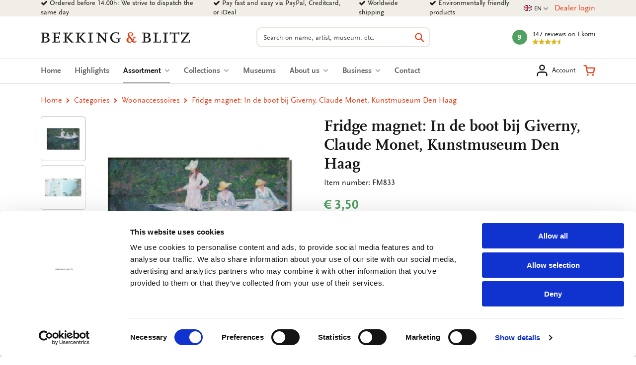

--- FILE ---
content_type: text/html; charset=UTF-8
request_url: https://www.bekkingblitz.com/p/koelkastmagneet-in-de-boot-bij-giverny-claude-monet-kunstmuseum-den-haag-fm833
body_size: 31835
content:
<!DOCTYPE html>
<html class="no-js" lang="en">
<head>
    <meta charset="utf-8">

    <!-- Built by OrangeTalent -->

    <title>Buy Fridge magnet: In de boot bij Giverny, Claude Monet, Kunstmuseum Den Haag | Bekking &amp; Blitz</title>

    <!-- begin Convert Experiences code-->
    <script type="text/javascript" src="//cdn-4.convertexperiments.com/v1/js/10041346-10041390.js?environment=production"></script>
    <!-- end Convert Experiences code -->

    <!-- Google Tag Manager -->
    <script>(function(w,d,s,l,i){w[l]=w[l]||[];w[l].push({'gtm.start':
    new Date().getTime(),event:'gtm.js'});var f=d.getElementsByTagName(s)[0],
    j=d.createElement(s),dl=l!='dataLayer'?'&l='+l:'';j.async=true;j.src=
    'https://www.googletagmanager.com/gtm.js?id='+i+dl;f.parentNode.insertBefore(j,f);
    })(window,document,'script','dataLayer','GTM-K4LSQCG');</script>
    <!-- End Google Tag Manager -->

    
    <meta name="robots" content="index">
    <meta name="author" content="Bekking &amp; Blitz Uitgevers B.V.">
    <meta name="description" content="Looking for Fridge magnet: In de boot bij Giverny, Claude Monet, Kunstmuseum Den Haag? Easy to order from Bekking &amp; Blitz.">
    <meta name="viewport" content="width=device-width, initial-scale=1">
    <link rel="canonical" href="https://www.bekkingblitz.com/p/koelkastmagneet-in-de-boot-bij-giverny-claude-monet-kunstmuseum-den-haag-fm833">
                        <link rel="alternate" href="https://www.bekkingblitz.nl/p/koelkastmagneet-in-de-boot-bij-giverny-claude-monet-kunstmuseum-den-haag-fm833" hreflang="nl">
                    <link rel="alternate" href="https://www.bekkingblitz.com/p/koelkastmagneet-in-de-boot-bij-giverny-claude-monet-kunstmuseum-den-haag-fm833" hreflang="en">
                    <link rel="alternate" href="https://www.bekkingblitz.de/p/koelkastmagneet-in-de-boot-bij-giverny-claude-monet-kunstmuseum-den-haag-fm833" hreflang="de">
            
    <meta name="csrf-token" content="0xvxDvSzJGxvYbRubKoxTqgBE36C1nppoDQ1dmhp">

    <meta name="twitter:card" content="summary_large_image">
    <meta name="twitter:title" content="Buy Fridge magnet: In de boot bij Giverny, Claude Monet, Kunstmuseum Den Haag | Bekking &amp; Blitz">
    <meta name="twitter:description" content="Looking for Fridge magnet: In de boot bij Giverny, Claude Monet, Kunstmuseum Den Haag? Easy to order from Bekking &amp; Blitz.">
    <meta name="twitter:image:src" content="https://www.bekkingblitz.nl/media/p-17079-FM833/large/50x50/p-17079-FM833.jpg">

    <meta property="og:url" content="https://www.bekkingblitz.com/p/koelkastmagneet-in-de-boot-bij-giverny-claude-monet-kunstmuseum-den-haag-fm833">
    <meta property="og:type" content="website">
    <meta property="og:title" content="Buy Fridge magnet: In de boot bij Giverny, Claude Monet, Kunstmuseum Den Haag | Bekking &amp; Blitz">
    <meta property="og:image" content="https://www.bekkingblitz.nl/media/p-17079-FM833/large/50x50/p-17079-FM833.jpg"/>
    <meta property="og:description" content="Looking for Fridge magnet: In de boot bij Giverny, Claude Monet, Kunstmuseum Den Haag? Easy to order from Bekking &amp; Blitz.">
    <meta property="og:site_name" content="Bekking &amp; Blitz Uitgevers B.V.">

    <link rel="apple-touch-icon" sizes="180x180" href="/front_assets/favicons/apple-touch-icon.png">
    <link rel="icon" type="image/png" sizes="32x32" href="/front_assets/favicons/favicon-32x32.png">
    <link rel="icon" type="image/png" sizes="16x16" href="/front_assets/favicons/favicon-16x16.png">
    <link rel="manifest" href="/front_assets/favicons/manifest.json">
    <link rel="mask-icon" href="/front_assets/favicons/safari-pinned-tab.svg" color="#e53d16">
    <link rel="shortcut icon" href="/front_assets/favicons/favicon.ico">
    <meta name="msapplication-config" content="/front_assets/favicons/browserconfig.xml">
    <meta name="theme-color" content="#e53d16">

    <link rel="preload" href="/front_assets/fonts/34CFAF_0_0.woff2" as="font" type="font/woff2" crossorigin>
    <link rel="preload" href="/front_assets/fonts/34CFAF_1_0.woff2" as="font" type="font/woff2" crossorigin>
    <link rel="preload" href="/front_assets/fonts/34CFAF_2_0.woff2" as="font" type="font/woff2" crossorigin>
    <link rel="preload" href="/front_assets/fonts/scala.woff2" as="font" type="font/woff2" crossorigin>
    <link rel="preconnect" href="https://www.google.com">
    <link rel="preconnect" href="https://www.facebook.com">
    <link rel="preconnect" href="https://connect.facebook.net">
    <link rel="preconnect" href="https://www.google-analytics.com">

    <script>
        var clsName = document.documentElement.className;
        clsName = clsName.replace('no-js', 'js');
        
        var supportsModernFeatures = (function supportsModernFeatures() {
            const promiseSupport = typeof Promise !== 'undefined' && Promise.toString().indexOf('[native code]') !== -1;
            return 'Symbol' in window && 'WeakMap' in window && 'WeakSet' in window && promiseSupport && !!Array.from;
        })();
    </script>

    <meta name="p:domain_verify" content="570a475076ba984798eccf0b1c516a45"/>
<meta name="facebook-domain-verification" content="1pka3438gg8ysun9dmdpo5outdp9q0" />
<meta name="facebook-domain-verification" content="nz20c0faivvgaxcqpia7g6hh6un5zf" />
<meta name="facebook-domain-verification" content="xiyvmqwn0eyh5h3vi05pvxue03vu0i" />
<meta name="facebook-domain-verification" content="5al1g1rnr5q3npsg1rsrzzge3y7b30" />
<meta name="google-site-verification" content="SiZuBPSL1ufTEIywN5un6ZV_5Hdx4quvF-K4kpBJKQE" />
<meta name="google-site-verification" content="0EIIrONLqIJex0tnY8xZJf1_KRzK9uodjbqGLxvk57o" />
<meta name="google-site-verification" content="bsWnHA-_nyu_DgVle87yhrGlPsLrY-kHl5UuSgbgFm8" />

        <link rel="stylesheet" href="/front_assets/css/app.css?id=1427cde617359bf333fad55eb2bf1d66">

            <script type="application/ld+json">
            {"@context":"http:\/\/schema.org","@type":"Organization","image":"https:\/\/www.bekkingblitz.nl","logo":"https:\/\/www.bekkingblitz.nl","name":"Bekking & Blitz Uitgevers B.V.","url":"https:\/\/www.bekkingblitz.nl","telephone":"+31334613718","address":{"@type":"PostalAddress","streetAddress":"Hardwareweg 9","addressLocality":"Amersfoort","postalCode":"3821 BL","addressCountry":"The Netherlands"},"sameAs":["https:\/\/www.facebook.com\/Bekking-Blitz-212345043007843\/?ref=br_rs","https:\/\/www.linkedin.com\/company\/bekkingblitz\/","https:\/\/www.instagram.com\/bekkingblitz\/"],"aggregateRating":{"@type":"AggregateRating","ratingValue":"4.5","ratingCount":347,"bestRating":5},"@id":"https:\/\/www.bekkingblitz.nl#identity"}
        </script>
                <script type="application/ld+json">
            {"@context":"http:\/\/schema.org","@type":"WebSite","url":"https:\/\/www.bekkingblitz.nl","potentialAction":{"@type":"SearchAction","target":{"@type":"EntryPoint","urlTemplate":"https:\/\/www.bekkingblitz.com\/search?q={search_term_string}"},"query-input":"required name=search_term_string"},"@id":"https:\/\/www.bekkingblitz.nl#website"}
        </script>
            <script type="application/ld+json">
        {"@context":"http:\/\/schema.org","@type":"Product","name":"Fridge magnet: In de boot bij Giverny, Claude Monet, Kunstmuseum Den Haag","image":["https:\/\/www.bekkingblitz.nl\/media\/p-17079-FM833.jpg","https:\/\/www.bekkingblitz.nl\/media\/p-18828-FM833.jpg"],"description":"Decorate your fridge with one of our beautiful fridge magnets. The sturdy magnets by Bekking and Blitz feature a full colour print with either a gloss or matt finish.","sku":"FM833","mpn":null,"gtin13":8716951320846,"brand":{"@type":"Brand","name":"Bekking & Blitz Uitgevers B.V."},"offers":{"@type":"Offer","url":"https:\/\/www.bekkingblitz.com\/p\/koelkastmagneet-in-de-boot-bij-giverny-claude-monet-kunstmuseum-den-haag-fm833","priceCurrency":"EUR","price":"3.50","itemCondition":"https:\/\/schema.org\/NewCondition","availability":"https:\/\/schema.org\/InStock"},"seller":{"@type":"Organization","name":"Bekking & Blitz Uitgevers B.V."}}
    </script>
    </head>

<body class="">
    <div style="position: absolute; width: 0; height: 0; overflow: hidden">
        <svg xmlns="http://www.w3.org/2000/svg" xmlns:xlink="http://www.w3.org/1999/xlink"><symbol id="icon-calendar" viewBox="0 0 26 28"><path d="M2 26h4.5v-4.5H2V26zm5.5 0h5v-4.5h-5V26zM2 20.5h4.5v-5H2v5zm5.5 0h5v-5h-5v5zm-5.5-6h4.5V10H2v4.5zM13.5 26h5v-4.5h-5V26zm-6-11.5h5V10h-5v4.5zm12 11.5H24v-4.5h-4.5V26zm-6-5.5h5v-5h-5v5zM8 7V2.5c0-.266-.234-.5-.5-.5h-1c-.266 0-.5.234-.5.5V7c0 .266.234.5.5.5h1c.266 0 .5-.234.5-.5zm11.5 13.5H24v-5h-4.5v5zm-6-6h5V10h-5v4.5zm6 0H24V10h-4.5v4.5zM20 7V2.5c0-.266-.234-.5-.5-.5h-1c-.266 0-.5.234-.5.5V7c0 .266.234.5.5.5h1c.266 0 .5-.234.5-.5zm6-1v20c0 1.094-.906 2-2 2H2c-1.094 0-2-.906-2-2V6c0-1.094.906-2 2-2h2V2.5C4 1.125 5.125 0 6.5 0h1C8.875 0 10 1.125 10 2.5V4h6V2.5C16 1.125 17.125 0 18.5 0h1C20.875 0 22 1.125 22 2.5V4h2c1.094 0 2 .906 2 2z"/></symbol><use xlink:href="#icon-calendar" width="26" height="28"/><symbol id="icon-cart" viewBox="0 0 32 32"><path d="M14.08 28a2.36 2.36 0 1 1-2.36-2.36A2.35 2.35 0 0 1 14.08 28ZM28 28a2.36 2.36 0 1 1-2.36-2.36A2.35 2.35 0 0 1 28 28Zm-15-4.24a4.1 4.1 0 0 1-4-3.32L6.88 9.89v-.13l-1-5H2.07a1.58 1.58 0 0 1 0-3.15h5.07a1.57 1.57 0 0 1 1.54 1.27l1 5.06h20.25a1.59 1.59 0 0 1 1.21.57 1.56 1.56 0 0 1 .33 1.3l-2 10.62a4.17 4.17 0 0 1-4.11 3.33H13Zm-2.67-12.67 1.74 8.74a.9.9 0 0 0 1 .78h12.29a1 1 0 0 0 1-.77L28 11.09Z"/></symbol><use xlink:href="#icon-cart" y="28" width="32" height="32"/><symbol id="icon-check" viewBox="0 0 28 28"><path d="M26.109 8.844c0 .391-.156.781-.438 1.062L12.233 23.344c-.281.281-.672.438-1.062.438s-.781-.156-1.062-.438l-7.781-7.781c-.281-.281-.438-.672-.438-1.062s.156-.781.438-1.062l2.125-2.125c.281-.281.672-.438 1.062-.438s.781.156 1.062.438l4.594 4.609 10.25-10.266c.281-.281.672-.438 1.062-.438s.781.156 1.062.438l2.125 2.125c.281.281.438.672.438 1.062z"/></symbol><use xlink:href="#icon-check" y="60" width="28" height="28"/><symbol id="icon-chevron-down" viewBox="0 0 28 28"><path d="M26.297 12.625 14.703 24.203a.99.99 0 0 1-1.406 0L1.703 12.625a1.009 1.009 0 0 1 0-1.422l2.594-2.578a.99.99 0 0 1 1.406 0L14 16.922l8.297-8.297a.99.99 0 0 1 1.406 0l2.594 2.578a1.009 1.009 0 0 1 0 1.422z"/></symbol><use xlink:href="#icon-chevron-down" y="88" width="28" height="28"/><symbol id="icon-chevron-left" viewBox="0 0 21 28"><path d="M18.297 4.703 10 13l8.297 8.297a.99.99 0 0 1 0 1.406l-2.594 2.594a.99.99 0 0 1-1.406 0L2.703 13.703a.99.99 0 0 1 0-1.406L14.297.703a.99.99 0 0 1 1.406 0l2.594 2.594a.99.99 0 0 1 0 1.406z"/></symbol><use xlink:href="#icon-chevron-left" y="116" width="21" height="28"/><symbol id="icon-chevron-right" viewBox="0 0 19 28"><path d="M17.297 13.703 5.703 25.297a.99.99 0 0 1-1.406 0l-2.594-2.594a.99.99 0 0 1 0-1.406L10 13 1.703 4.703a.99.99 0 0 1 0-1.406L4.297.703a.99.99 0 0 1 1.406 0l11.594 11.594a.99.99 0 0 1 0 1.406z"/></symbol><use xlink:href="#icon-chevron-right" y="144" width="19" height="28"/><symbol id="icon-chevron-up" viewBox="0 0 28 28"><path d="m26.297 20.797-2.594 2.578a.99.99 0 0 1-1.406 0L14 15.078l-8.297 8.297a.99.99 0 0 1-1.406 0l-2.594-2.578a1.009 1.009 0 0 1 0-1.422L13.297 7.797a.99.99 0 0 1 1.406 0l11.594 11.578a1.009 1.009 0 0 1 0 1.422z"/></symbol><use xlink:href="#icon-chevron-up" y="172" width="28" height="28"/><symbol id="icon-clock-o" viewBox="0 0 24 28"><path d="M14 8.5v7c0 .281-.219.5-.5.5h-5a.494.494 0 0 1-.5-.5v-1c0-.281.219-.5.5-.5H12V8.5c0-.281.219-.5.5-.5h1c.281 0 .5.219.5.5zm6.5 5.5c0-4.688-3.813-8.5-8.5-8.5S3.5 9.313 3.5 14s3.813 8.5 8.5 8.5 8.5-3.813 8.5-8.5zm3.5 0c0 6.625-5.375 12-12 12S0 20.625 0 14 5.375 2 12 2s12 5.375 12 12z"/></symbol><use xlink:href="#icon-clock-o" y="200" width="24" height="28"/><symbol id="icon-close" viewBox="0 0 22 28"><path d="M20.281 20.656c0 .391-.156.781-.438 1.062l-2.125 2.125c-.281.281-.672.438-1.062.438s-.781-.156-1.062-.438L11 19.249l-4.594 4.594c-.281.281-.672.438-1.062.438s-.781-.156-1.062-.438l-2.125-2.125c-.281-.281-.438-.672-.438-1.062s.156-.781.438-1.062L6.751 15l-4.594-4.594c-.281-.281-.438-.672-.438-1.062s.156-.781.438-1.062l2.125-2.125c.281-.281.672-.438 1.062-.438s.781.156 1.062.438L11 10.751l4.594-4.594c.281-.281.672-.438 1.062-.438s.781.156 1.062.438l2.125 2.125c.281.281.438.672.438 1.062s-.156.781-.438 1.062L15.249 15l4.594 4.594c.281.281.438.672.438 1.062z"/></symbol><use xlink:href="#icon-close" y="228" width="22" height="28"/><symbol id="icon-envelope-down" viewBox="0 0 32 32"><path d="M28.17 2.37H3.83A3.33 3.33 0 0 0 .5 5.7v16A3.33 3.33 0 0 0 3.83 25h7.84a.31.31 0 0 1 .25.13L14.78 29a1.51 1.51 0 0 0 1.21.61A1.5 1.5 0 0 0 17.2 29l2.93-3.9a.33.33 0 0 1 .24-.12h7.8a3.33 3.33 0 0 0 3.33-3.33V5.7a3.33 3.33 0 0 0-3.33-3.33Zm1.51 19.31a1.52 1.52 0 0 1-.06.42l-9.32-8.18 9.38-7.79Zm-1.51-17.5a1.45 1.45 0 0 1 .76.21L17 14.32a1.52 1.52 0 0 1-1.93 0l-12-9.93a1.48 1.48 0 0 1 .75-.21ZM2.37 22.1a2 2 0 0 1-.06-.42V6.12l9.4 7.79ZM18.68 24 16 27.61l-2.62-3.55a2.14 2.14 0 0 0-1.71-.86h-7.8l9.25-8.11.76.63a3.33 3.33 0 0 0 4.25 0l.75-.63 9.25 8.11h-7.76a2.12 2.12 0 0 0-1.69.84Z"/></symbol><use xlink:href="#icon-envelope-down" y="256" width="32" height="32"/><symbol id="icon-envelope-open" viewBox="0 0 32 32"><path d="M31.5 12.79v-.35l-.05-.06-.06-.06-1.56-1.28V6.86a2.12 2.12 0 0 0-2.33-2.12h-5.19l-4.18-3.47a3.32 3.32 0 0 0-4.26 0L9.69 4.74H4.5a2.12 2.12 0 0 0-2.12 2.12v4L.83 12.09l-.06.05-.05.05v.2a.13.13 0 0 1 0 .06v15.72a3.36 3.36 0 0 0 1 2.42l.06.05a3.34 3.34 0 0 0 2.23.86h24.16a3.34 3.34 0 0 0 2.23-.86l.06-.05a3.34 3.34 0 0 0 1-2.42V12.79Zm-27-6.24h23a.31.31 0 0 1 .31.31v7.06l-.52.43L17 22.92a1.54 1.54 0 0 1-1.94 0L4.71 14.35l-.51-.43V6.86a.3.3 0 0 1 .3-.31ZM2.32 28.17V14.72l.39.33 8.87 7.36-9.17 6.28a1.54 1.54 0 0 1-.09-.52ZM13 23.62l.84.7a3.33 3.33 0 0 0 4.25 0l.85-.7 8.85 6.06H4.18Zm7.4-1.21 8.86-7.36.39-.32v13.44a1.54 1.54 0 0 1-.09.52ZM15 2.66a1.54 1.54 0 0 1 1.94 0l2.5 2.08h-6.91Z"/><path d="M8.46 10.49a.91.91 0 0 0 .91.91H18a.91.91 0 0 0 0-1.82H9.37a.91.91 0 0 0-.91.91ZM9.37 15h13.26a.91.91 0 1 0 0-1.82H9.37a.91.91 0 0 0 0 1.82Z"/></symbol><use xlink:href="#icon-envelope-open" y="288" width="32" height="32"/><symbol id="icon-envelope" viewBox="0 0 28 28"><path d="M28 11.094V23.5c0 1.375-1.125 2.5-2.5 2.5h-23A2.507 2.507 0 0 1 0 23.5V11.094c.469.516 1 .969 1.578 1.359 2.594 1.766 5.219 3.531 7.766 5.391 1.313.969 2.938 2.156 4.641 2.156h.031c1.703 0 3.328-1.188 4.641-2.156 2.547-1.844 5.172-3.625 7.781-5.391a9.278 9.278 0 0 0 1.563-1.359zM28 6.5c0 1.75-1.297 3.328-2.672 4.281-2.438 1.687-4.891 3.375-7.313 5.078-1.016.703-2.734 2.141-4 2.141h-.031c-1.266 0-2.984-1.437-4-2.141-2.422-1.703-4.875-3.391-7.297-5.078-1.109-.75-2.688-2.516-2.688-3.938 0-1.531.828-2.844 2.5-2.844h23c1.359 0 2.5 1.125 2.5 2.5z"/></symbol><use xlink:href="#icon-envelope" y="320" width="28" height="28"/><symbol id="icon-facebook" viewBox="0 0 16 28"><path d="M14.984.187v4.125h-2.453c-1.922 0-2.281.922-2.281 2.25v2.953h4.578l-.609 4.625H10.25v11.859H5.469V14.14H1.485V9.515h3.984V6.109C5.469 2.156 7.891 0 11.422 0c1.687 0 3.141.125 3.563.187z"/></symbol><use xlink:href="#icon-facebook" y="348" width="16" height="28"/><symbol id="icon-feed" viewBox="0 0 22 28"><path d="M6 21a3.001 3.001 0 0 1-6 0 3.001 3.001 0 0 1 6 0zm8 1.922c.016.281-.078.547-.266.75A.949.949 0 0 1 13 24h-2.109a.986.986 0 0 1-.984-.906 9.997 9.997 0 0 0-9-9 .987.987 0 0 1-.906-.984v-2.109c0-.281.109-.547.328-.734a.958.958 0 0 1 .672-.266h.078a14.035 14.035 0 0 1 8.828 4.094 14.035 14.035 0 0 1 4.094 8.828zm8 .031a.95.95 0 0 1-.281.734A.958.958 0 0 1 21 24h-2.234a.995.995 0 0 1-1-.938C17.25 13.984 10.016 6.75.938 6.218A.992.992 0 0 1 0 5.234V3c0-.281.109-.531.313-.719A.972.972 0 0 1 1.001 2h.047a21.995 21.995 0 0 1 14.484 6.469 21.997 21.997 0 0 1 6.469 14.484z"/></symbol><use xlink:href="#icon-feed" y="376" width="22" height="28"/><symbol id="icon-filter" viewBox="0 0 32 32"><path d="M31.08 2.9 20.23 13.75v16.34a1.43 1.43 0 0 1-.86 1.3 1.58 1.58 0 0 1-.55.11 1.29 1.29 0 0 1-1-.42l-5.64-5.64a1.4 1.4 0 0 1-.42-1V13.75L.92 2.9a1.38 1.38 0 0 1-.31-1.54A1.43 1.43 0 0 1 1.91.5h28.18a1.43 1.43 0 0 1 1.3.86 1.38 1.38 0 0 1-.31 1.54Z"/></symbol><use xlink:href="#icon-filter" y="404" width="32" height="32"/><symbol id="icon-headphones" viewBox="0 0 32 32"><path d="M7.77 12.79H5.38A10.66 10.66 0 0 1 26 9.89 1.21 1.21 0 0 0 28.27 9a13.08 13.08 0 0 0-25.34 4.45A4.86 4.86 0 0 0 .5 17.64v4.11a4.86 4.86 0 0 0 4.85 4.85h2.42A1.21 1.21 0 0 0 9 25.39V14a1.22 1.22 0 0 0-1.21-1.22ZM6.56 24.17H5.35a2.42 2.42 0 0 1-2.42-2.42v-4.11a2.42 2.42 0 0 1 2.42-2.42h1.21Z"/><path d="M26.65 12.79h-2.42A1.22 1.22 0 0 0 23 14v12.66a1.21 1.21 0 0 1-1.21 1.21h-3.67a2.42 2.42 0 1 0 0 2.34h3.69a3.63 3.63 0 0 0 3.63-3.63v.02h1.21a4.86 4.86 0 0 0 4.85-4.85v-4.11a4.86 4.86 0 0 0-4.85-4.85Zm2.42 9a2.42 2.42 0 0 1-2.42 2.42h-1.21v-9h1.21a2.42 2.42 0 0 1 2.42 2.42Z"/></symbol><use xlink:href="#icon-headphones" y="436" width="32" height="32"/><symbol id="icon-heart-outline" viewBox="0 0 24 24"><path fill="currentColor" d="M12 20.325q-.35 0-.712-.125t-.638-.4l-1.725-1.575q-2.65-2.425-4.788-4.812T2 8.15Q2 5.8 3.575 4.225T7.5 2.65q1.325 0 2.5.562t2 1.538q.825-.975 2-1.537t2.5-.563q2.35 0 3.925 1.575T22 8.15q0 2.875-2.125 5.275T15.05 18.25l-1.7 1.55q-.275.275-.637.4t-.713.125M11.05 6.75q-.725-1.025-1.55-1.563t-2-.537q-1.5 0-2.5 1t-1 2.5q0 1.3.925 2.763t2.213 2.837 2.65 2.575T12 18.3q.85-.775 2.213-1.975t2.65-2.575 2.212-2.837T20 8.15q0-1.5-1-2.5t-2.5-1q-1.175 0-2 .538T12.95 6.75q-.175.25-.425.375T12 7.25t-.525-.125-.425-.375m.95 4.725"/></symbol><use xlink:href="#icon-heart-outline" y="468" width="32" height="32"/><symbol id="icon-heart" viewBox="0 0 24 24"><path fill="currentColor" d="m12 21.35-1.45-1.32C5.4 15.36 2 12.28 2 8.5 2 5.42 4.42 3 7.5 3c1.74 0 3.41.81 4.5 2.09C13.09 3.81 14.76 3 16.5 3 19.58 3 22 5.42 22 8.5c0 3.78-3.4 6.86-8.55 11.54z"/></symbol><use xlink:href="#icon-heart" y="500" width="32" height="32"/><symbol id="icon-home" viewBox="0 0 26 28"><path d="M22 15.5V23c0 .547-.453 1-1 1h-6v-6h-4v6H5c-.547 0-1-.453-1-1v-7.5c0-.031.016-.063.016-.094L13 8l8.984 7.406c.016.031.016.063.016.094zm3.484-1.078-.969 1.156a.52.52 0 0 1-.328.172h-.047a.49.49 0 0 1-.328-.109L12.999 6.625 2.186 15.641a.531.531 0 0 1-.375.109.52.52 0 0 1-.328-.172l-.969-1.156a.51.51 0 0 1 .063-.703L11.811 4.36c.656-.547 1.719-.547 2.375 0l3.813 3.187V4.5c0-.281.219-.5.5-.5h3c.281 0 .5.219.5.5v6.375l3.422 2.844c.203.172.234.5.063.703z"/></symbol><use xlink:href="#icon-home" y="532" width="26" height="28"/><symbol id="icon-info" viewBox="0 0 512 512"><!--! Font Awesome Pro 6.2.1 by @fontawesome - https://fontawesome.com License - https://fontawesome.com/license (Commercial License) Copyright 2022 Fonticons, Inc.--><path d="M256 512c141.4 0 256-114.6 256-256S397.4 0 256 0 0 114.6 0 256s114.6 256 256 256zm-40-176h24v-64h-24c-13.3 0-24-10.7-24-24s10.7-24 24-24h48c13.3 0 24 10.7 24 24v88h8c13.3 0 24 10.7 24 24s-10.7 24-24 24h-80c-13.3 0-24-10.7-24-24s10.7-24 24-24zm40-144c-17.7 0-32-14.3-32-32s14.3-32 32-32 32 14.3 32 32-14.3 32-32 32z"/></symbol><use xlink:href="#icon-info" y="560" width="512" height="512"/><symbol id="icon-instagram" viewBox="0 0 32 32"><path d="M21.17 16A5.19 5.19 0 0 0 16 10.83 5.19 5.19 0 0 0 10.83 16 5.19 5.19 0 0 0 16 21.17 5.19 5.19 0 0 0 21.17 16ZM24 16a7.92 7.92 0 0 1-8 8 7.65 7.65 0 0 1-5.63-2.32A7.65 7.65 0 0 1 8.05 16a7.65 7.65 0 0 1 2.32-5.63A7.65 7.65 0 0 1 16 8.05a7.65 7.65 0 0 1 5.63 2.32A7.65 7.65 0 0 1 24 16Zm2.18-8.27a1.84 1.84 0 1 1-.54-1.32 1.81 1.81 0 0 1 .49 1.32ZM16 3.29h-3.67q-.74 0-1.95.06a15.62 15.62 0 0 0-2.08.2 7.87 7.87 0 0 0-1.44.37 5.26 5.26 0 0 0-2.95 3 7.87 7.87 0 0 0-.37 1.38 15.62 15.62 0 0 0-.2 2.08q-.06 1.21-.06 1.95t0 2.13v5.21c0 .48 0 1.14.06 1.95a15.62 15.62 0 0 0 .2 2.08 7.87 7.87 0 0 0 .37 1.44 5.26 5.26 0 0 0 3 2.95 7.87 7.87 0 0 0 1.44.37 15.62 15.62 0 0 0 2.08.2q1.21.06 1.95.06t2.13 0h5.21q.72 0 1.95-.06a15.62 15.62 0 0 0 2.08-.2 7.87 7.87 0 0 0 1.44-.37 5.26 5.26 0 0 0 2.95-2.95 7.87 7.87 0 0 0 .37-1.44 15.62 15.62 0 0 0 .2-2.08q.06-1.22.06-1.95t0-2.13v-5.21c0-.48 0-1.14-.06-1.95a15.62 15.62 0 0 0-.2-2.08 7.87 7.87 0 0 0-.37-1.44 5.26 5.26 0 0 0-2.95-2.95 7.87 7.87 0 0 0-1.44-.37 15.62 15.62 0 0 0-2.08-.2q-1.22-.06-1.95-.06H16ZM31.5 16q0 4.62-.1 6.4a9.52 9.52 0 0 1-2.5 6.5 9.52 9.52 0 0 1-6.5 2.5q-1.78.11-6.4.1t-6.4-.1a9.52 9.52 0 0 1-6.5-2.5 9.52 9.52 0 0 1-2.5-6.5Q.5 20.62.5 16t.1-6.4a9.52 9.52 0 0 1 2.5-6.5A9.52 9.52 0 0 1 9.6.6Q11.38.5 16 .5t6.4.1a9.52 9.52 0 0 1 6.5 2.5 9.52 9.52 0 0 1 2.5 6.5q.11 1.78.1 6.4Z"/></symbol><use xlink:href="#icon-instagram" y="1072" width="32" height="32"/><symbol id="icon-linkedin" viewBox="0 0 24 28"><path d="M5.453 9.766V25.25H.297V9.766h5.156zm.328-4.782c.016 1.484-1.109 2.672-2.906 2.672h-.031C1.11 7.656 0 6.468 0 4.984c0-1.516 1.156-2.672 2.906-2.672 1.766 0 2.859 1.156 2.875 2.672zM24 16.375v8.875h-5.141v-8.281c0-2.078-.75-3.5-2.609-3.5-1.422 0-2.266.953-2.641 1.875-.125.344-.172.797-.172 1.266v8.641H8.296c.063-14.031 0-15.484 0-15.484h5.141v2.25h-.031c.672-1.062 1.891-2.609 4.672-2.609 3.391 0 5.922 2.219 5.922 6.969z"/></symbol><use xlink:href="#icon-linkedin" y="1104" width="24" height="28"/><symbol id="icon-map-marker" viewBox="0 0 16 28"><path d="M12 10c0-2.203-1.797-4-4-4s-4 1.797-4 4 1.797 4 4 4 4-1.797 4-4zm4 0c0 .953-.109 1.937-.516 2.797L9.796 24.891C9.468 25.579 8.749 26 7.999 26s-1.469-.422-1.781-1.109L.515 12.797C.109 11.938-.001 10.953-.001 10c0-4.422 3.578-8 8-8s8 3.578 8 8z"/></symbol><use xlink:href="#icon-map-marker" y="1132" width="16" height="28"/><symbol id="icon-ot" viewBox="0 0 82 45"><path d="M81.51 11.92H69.75v32.15H57.82V18L38.74 38.25A22.31 22.31 0 1 1 23 .07h58.51v11.85zm-58.51 0c-5.821 0-10.54 4.719-10.54 10.54C12.46 28.281 17.179 33 23 33c3.72 0 7.35-2.31 9.52-4.48 2.17-2.17 15.26-15.9 15.39-16l.52-.54L23 11.92z" fill="#FFF"/></symbol><use xlink:href="#icon-ot" y="1160" width="82" height="45"/><symbol id="icon-phone" viewBox="0 0 32 32"><path d="M31.5 25a7.11 7.11 0 0 1-.22 1.56 9.13 9.13 0 0 1-.46 1.5 5.9 5.9 0 0 1-2.69 2.34A8.5 8.5 0 0 1 24 31.5a9 9 0 0 1-1.17-.08 9.42 9.42 0 0 1-1.27-.27c-.46-.13-.8-.24-1-.32l-1.22-.45-1.07-.38a19.44 19.44 0 0 1-3.86-1.83A33.3 33.3 0 0 1 8.6 23.4a33.3 33.3 0 0 1-4.75-5.81A19.44 19.44 0 0 1 2 13.73c0-.13-.18-.49-.4-1.08s-.37-1-.45-1.22-.19-.57-.32-1a9.42 9.42 0 0 1-.25-1.3A9 9 0 0 1 .5 8a8.5 8.5 0 0 1 1.12-4.13A5.9 5.9 0 0 1 4 1.18 9.13 9.13 0 0 1 5.46.72 7.11 7.11 0 0 1 7 .5a1.11 1.11 0 0 1 .46.07c.26.08.65.64 1.17 1.67.16.28.38.67.66 1.19s.53 1 .77 1.4.46.81.68 1.17c0 .06.17.25.39.55a5.75 5.75 0 0 1 .47.79 1.45 1.45 0 0 1 .15.62 1.83 1.83 0 0 1-.62 1.1 11.37 11.37 0 0 1-1.37 1.22 11.85 11.85 0 0 0-1.36 1.16 1.67 1.67 0 0 0-.63 1 1.33 1.33 0 0 0 .13.56 4.12 4.12 0 0 0 .18.45l.31.53.26.42a22.92 22.92 0 0 0 3.83 5.17 22.92 22.92 0 0 0 5.17 3.83l.42.26.53.31.45.18a1.33 1.33 0 0 0 .49.11 1.67 1.67 0 0 0 1-.63 11.85 11.85 0 0 0 1.16-1.36 11.37 11.37 0 0 1 1.22-1.37 1.83 1.83 0 0 1 1.1-.62 1.45 1.45 0 0 1 .62.15 5.75 5.75 0 0 1 .79.47l.55.39c.36.22.76.45 1.17.68l1.4.77 1.19.66c1 .52 1.59.91 1.67 1.17a1.11 1.11 0 0 1 .09.43Z"/></symbol><use xlink:href="#icon-phone" y="1205" width="32" height="32"/><symbol id="icon-pinterest" viewBox="0 0 24 28"><path d="M24 14c0 6.625-5.375 12-12 12-1.188 0-2.312-.172-3.406-.5.453-.719.969-1.641 1.219-2.562 0 0 .141-.531.844-3.297.406.797 1.625 1.5 2.922 1.5 3.859 0 6.484-3.516 6.484-8.234 0-3.547-3.016-6.875-7.609-6.875-5.688 0-8.563 4.094-8.563 7.5 0 2.063.781 3.906 2.453 4.594.266.109.516 0 .594-.313.063-.203.187-.734.25-.953.078-.313.047-.406-.172-.672-.484-.578-.797-1.313-.797-2.359 0-3.031 2.266-5.75 5.906-5.75 3.219 0 5 1.969 5 4.609 0 3.453-1.531 6.375-3.813 6.375-1.25 0-2.188-1.031-1.891-2.312.359-1.516 1.062-3.156 1.062-4.25 0-.984-.531-1.813-1.625-1.813-1.281 0-2.312 1.328-2.312 3.109 0 0 0 1.141.391 1.906-1.313 5.563-1.547 6.531-1.547 6.531-.219.906-.234 1.922-.203 2.766A12.002 12.002 0 0 1 0 14C0 7.375 5.375 2 12 2s12 5.375 12 12z"/></symbol><use xlink:href="#icon-pinterest" y="1237" width="24" height="28"/><symbol id="icon-play" viewBox="0 0 22 28"><path d="M21.625 14.484.875 26.015c-.484.266-.875.031-.875-.516v-23c0-.547.391-.781.875-.516l20.75 11.531c.484.266.484.703 0 .969z"/></symbol><use xlink:href="#icon-play" y="1265" width="22" height="28"/><symbol id="icon-plus" viewBox="0 0 64 64"><path d="M25.65 64V38.35H0v-12.7h25.65V0h12.7v25.65H64v12.7H38.35V64Z"/></symbol><use xlink:href="#icon-plus" y="1293" width="64" height="64"/><symbol id="icon-refresh" viewBox="0 0 24 28"><path d="M23.609 16.5c0 .031 0 .078-.016.109C22.265 22.14 17.702 26 11.937 26c-3.047 0-6-1.203-8.219-3.313l-2.016 2.016A.996.996 0 0 1 .999 25c-.547 0-1-.453-1-1v-7c0-.547.453-1 1-1h7c.547 0 1 .453 1 1a.99.99 0 0 1-.297.703l-2.141 2.141A7.985 7.985 0 0 0 11.998 22a7.976 7.976 0 0 0 6.813-3.813c.375-.609.562-1.203.828-1.828.078-.219.234-.359.469-.359h3c.281 0 .5.234.5.5zM24 4v7c0 .547-.453 1-1 1h-7c-.547 0-1-.453-1-1a.99.99 0 0 1 .297-.703l2.156-2.156A8.036 8.036 0 0 0 12 6a7.976 7.976 0 0 0-6.813 3.813c-.375.609-.562 1.203-.828 1.828-.078.219-.234.359-.469.359H.781a.503.503 0 0 1-.5-.5v-.109C1.625 5.844 6.234 2 12 2c3.063 0 6.047 1.219 8.266 3.313l2.031-2.016A.996.996 0 0 1 23 3c.547 0 1 .453 1 1z"/></symbol><use xlink:href="#icon-refresh" y="1357" width="24" height="28"/><symbol id="icon-search" viewBox="0 0 32 32"><path d="M21.92 19.24 31 28.32A1.89 1.89 0 0 1 28.32 31l-9.07-9.07a1.89 1.89 0 0 1 2.58-2.75Z"/><path d="M12.58 24.64a12.07 12.07 0 1 1 8.53-3.53 12 12 0 0 1-8.53 3.53Zm0-20.56a8.46 8.46 0 0 0-6 2.49 8.49 8.49 0 1 0 6-2.49Z"/></symbol><use xlink:href="#icon-search" y="1385" width="32" height="32"/><symbol style="enable-background:new 0 0 32 32" id="icon-star-full" viewBox="0 0 32 32"><path d="M31.5 12.7c0 .3-.2.7-.5.9l-6.8 6.6 1.6 9.3v.4c0 .5-.2.9-.8.9-.3 0-.5-.1-.7-.2L16 26.2l-8.4 4.4c-.2.1-.5.2-.7.2-.5 0-.8-.4-.8-.9v-.4l1.6-9.3L1 13.6c-.2-.2-.5-.6-.5-.9 0-.6.6-.8 1-.9l9.4-1.4L15.1 2c.2-.4.5-.8.9-.8s.7.4.9.8l4.2 8.5 9.4 1.4c.4 0 1 .2 1 .8z"/></symbol><use style="enable-background:new 0 0 32 32" xlink:href="#icon-star-full" y="1417" width="32" height="32"/><symbol style="enable-background:new 0 0 32 32" id="icon-star-half" viewBox="0 0 32 32"><path d="M16.3.5v26.2l-8.8 4.6c-.3.1-.5.2-.8.2-.6 0-.8-.5-.8-1v-.4l1.7-9.8-7.1-6.9c-.2-.2-.5-.5-.5-.9 0-.6.6-.8 1.1-.9l9.8-1.4 4.4-8.9c.2-.4.5-.8 1-.8z"/></symbol><use style="enable-background:new 0 0 32 32" xlink:href="#icon-star-half" y="1449" width="32" height="32"/><symbol style="enable-background:new 0 0 32 32" id="icon-star" viewBox="0 0 32 32"><path d="M31.5 12.7c0 .3-.2.7-.5.9l-6.8 6.6 1.6 9.3v.4c0 .5-.2.9-.8.9-.3 0-.5-.1-.7-.2L16 26.2l-8.4 4.4c-.2.1-.5.2-.7.2-.5 0-.8-.4-.8-.9v-.4l1.6-9.3L1 13.6c-.2-.2-.5-.6-.5-.9 0-.6.6-.8 1-.9l9.4-1.4L15.1 2c.2-.4.5-.8.9-.8s.7.4.9.8l4.2 8.5 9.4 1.4c.4 0 1 .2 1 .8z"/></symbol><use style="enable-background:new 0 0 32 32" xlink:href="#icon-star" y="1481" width="32" height="32"/><symbol id="icon-tag" viewBox="0 0 24 28"><path d="M7 7c0-1.109-.891-2-2-2s-2 .891-2 2 .891 2 2 2 2-.891 2-2zm16.672 9c0 .531-.219 1.047-.578 1.406l-7.672 7.688c-.375.359-.891.578-1.422.578s-1.047-.219-1.406-.578L1.422 13.906C.625 13.125 0 11.609 0 10.5V4c0-1.094.906-2 2-2h6.5c1.109 0 2.625.625 3.422 1.422l11.172 11.156c.359.375.578.891.578 1.422z"/></symbol><use xlink:href="#icon-tag" y="1513" width="24" height="28"/><symbol id="icon-user" viewBox="0 0 32 32"><path d="M28.32 31.5a1.65 1.65 0 0 1-1.65-1.64v-3.08a4.52 4.52 0 0 0-4.51-4.52H9.84a4.52 4.52 0 0 0-4.51 4.52v3.08a1.65 1.65 0 0 1-3.29 0v-3.08A7.8 7.8 0 0 1 9.84 19h12.32a7.8 7.8 0 0 1 7.8 7.8v3.08a1.65 1.65 0 0 1-1.64 1.62ZM16 16.1a7.8 7.8 0 1 1 7.8-7.8 7.81 7.81 0 0 1-7.8 7.8Zm0-12.31a4.52 4.52 0 1 0 4.51 4.51A4.51 4.51 0 0 0 16 3.79Z"/></symbol><use xlink:href="#icon-user" y="1541" width="32" height="32"/><symbol id="icon-whatsapp" viewBox="0 0 24 28"><path d="M15.391 15.219c.266 0 2.812 1.328 2.922 1.516.031.078.031.172.031.234 0 .391-.125.828-.266 1.188-.359.875-1.813 1.437-2.703 1.437-.75 0-2.297-.656-2.969-.969-2.234-1.016-3.625-2.75-4.969-4.734-.594-.875-1.125-1.953-1.109-3.031v-.125c.031-1.031.406-1.766 1.156-2.469.234-.219.484-.344.812-.344.187 0 .375.047.578.047.422 0 .5.125.656.531.109.266.906 2.391.906 2.547 0 .594-1.078 1.266-1.078 1.625 0 .078.031.156.078.234.344.734 1 1.578 1.594 2.141.719.688 1.484 1.141 2.359 1.578a.681.681 0 0 0 .344.109c.469 0 1.25-1.516 1.656-1.516zM12.219 23.5c5.406 0 9.812-4.406 9.812-9.812s-4.406-9.812-9.812-9.812-9.812 4.406-9.812 9.812c0 2.063.656 4.078 1.875 5.75l-1.234 3.641 3.781-1.203a9.875 9.875 0 0 0 5.391 1.625zm0-21.594C18.719 1.906 24 7.187 24 13.687s-5.281 11.781-11.781 11.781c-1.984 0-3.953-.5-5.703-1.469L0 26.093l2.125-6.328a11.728 11.728 0 0 1-1.687-6.078c0-6.5 5.281-11.781 11.781-11.781z"/></symbol><use xlink:href="#icon-whatsapp" y="1573" width="24" height="28"/><symbol id="icon-x" viewBox="0 0 14 14"><g fill="none"><g clip-path="url(#a)"><path fill="currentColor" d="M11.025.656h2.147L8.482 6.03 14 13.344H9.68L6.294 8.909l-3.87 4.435H.275l5.016-5.75L0 .657h4.43L7.486 4.71zm-.755 11.4h1.19L3.78 1.877H2.504z"/></g><defs><clipPath id="a"><path fill="#fff" d="M0 0h14v14H0z"/></clipPath></defs></g></symbol><use xlink:href="#icon-x" y="1601" width="32" height="32"/><symbol id="icon-zoom" viewBox="0 0 32 32"><path d="M29.12 31.5a2.33 2.33 0 0 1-1.68-.71l-6.39-6.37a13.11 13.11 0 1 1 3.37-3.37l6.39 6.39a2.38 2.38 0 0 1-1.69 4.06ZM13.62 5.27A8.35 8.35 0 1 0 22 13.62a8.35 8.35 0 0 0-8.38-8.35Zm6 8.94a.62.62 0 0 1-.6.6h-4.21V19a.62.62 0 0 1-.6.6H13a.62.62 0 0 1-.6-.6v-4.19H8.25a.62.62 0 0 1-.6-.6V13a.62.62 0 0 1 .6-.6h4.17V8.25a.62.62 0 0 1 .6-.6h1.19a.62.62 0 0 1 .6.6v4.17H19a.62.62 0 0 1 .6.6Z"/></symbol><use xlink:href="#icon-zoom" y="1633" width="32" height="32"/></svg>
    </div>

    <!-- Google Tag Manager (noscript) -->
    <noscript><iframe src="https://www.googletagmanager.com/ns.html?id=GTM-K4LSQCG"
    height="0" width="0" style="display:none;visibility:hidden"></iframe></noscript>
    <!-- End Google Tag Manager (noscript) -->

    <a href="#main" class="go-to-content sr-only sr-only-focusable">
        Go to content
    </a>

    
    <div class="top-bar">
        <div class="top-bar__container container">
            <ul class="top-bar__usps">
                <li class="top-bar__usp">
                    <svg class="icon icon-check " aria-hidden="true"><use xlink:href="#icon-check"></use></svg> Ordered before 14.00h: We strive to dispatch the same day
                </li>

                <li class="top-bar__usp">
                    <svg class="icon icon-check " aria-hidden="true"><use xlink:href="#icon-check"></use></svg> Pay fast and easy via PayPal, Creditcard, or iDeal
                </li>

                <li class="top-bar__usp">
                    <svg class="icon icon-check " aria-hidden="true"><use xlink:href="#icon-check"></use></svg> Worldwide shipping
                </li>

                <li class="top-bar__usp">
                    <svg class="icon icon-check " aria-hidden="true"><use xlink:href="#icon-check"></use></svg> Environmentally friendly products
                </li>
            </ul>

            <div
    class="language-switch d-none d-lg-inline-block"
    data-controller="language-switch"
>
    <a href="#" class="language-switch__trigger" data-toggle-target="#language-switch">
        <span class="sr-only">Current language</span>
        <svg class="flag" xmlns="http://www.w3.org/2000/svg" viewBox="0 0 16 12" width="16" height="12"><defs><style>.cls-en-1{fill:#283574;}.cls-en-2{fill:#fff;}.cls-en-3{fill:#cf2032;}</style></defs><rect class="cls-en-1" width="16" height="12"/><polygon class="cls-en-2" points="16 0 14.19 0 10.03 3.09 10.03 0 6.03 0 6.03 3.13 1.81 0 0 0 0 1.48 3.39 4 0 4 0 8 3.42 8 0 10.54 0 12 1.88 12 6.03 8.9 6.03 12 10.03 12 10.03 8.95 14.13 12 16 12 16 10.54 12.58 8 16 8 16 4 12.61 4 16 1.48 16 0"/><polygon class="cls-en-3" points="16 4.76 8.94 4.76 8.94 0 7.09 0 7.09 4.76 0 4.76 0 7.1 7.09 7.1 7.09 12 8.94 12 8.94 7.1 16 7.1 16 4.76"/></svg>
 EN
        <svg class="icon icon-chevron-down " aria-hidden="true"><use xlink:href="#icon-chevron-down"></use></svg>
    </a>

    <ul class="language-switch__dropdown" id="language-switch">
                     <li class="language-switch__item">
                <button
                    type="button"
                    class="language-switch__link btn--reset "
                    data-action="click->language-switch#onLanguageClick"
                    data-language="nl"
                    data-language-default-url="https://www.bekkingblitz.nl"
                >
                    <svg class="flag" xmlns="http://www.w3.org/2000/svg" viewBox="0 0 16 12" width="16" height="12"><defs><style>.cls-nl-1{fill:#a21d26;}.cls-nl-2{fill:#fff;}.cls-nl-3{fill:#214184;}</style></defs><rect class="cls-nl-1" y="0.02" width="16" height="4"/><rect class="cls-nl-2" y="4" width="16" height="4"/><rect class="cls-nl-3" y="8" width="16" height="4"/></svg>
 NL
                </button>
            </li>
                     <li class="language-switch__item">
                <button
                    type="button"
                    class="language-switch__link btn--reset is-active"
                    data-action="click->language-switch#onLanguageClick"
                    data-language="en"
                    data-language-default-url="https://www.bekkingblitz.com"
                >
                    <svg class="flag" xmlns="http://www.w3.org/2000/svg" viewBox="0 0 16 12" width="16" height="12"><defs><style>.cls-en-1{fill:#283574;}.cls-en-2{fill:#fff;}.cls-en-3{fill:#cf2032;}</style></defs><rect class="cls-en-1" width="16" height="12"/><polygon class="cls-en-2" points="16 0 14.19 0 10.03 3.09 10.03 0 6.03 0 6.03 3.13 1.81 0 0 0 0 1.48 3.39 4 0 4 0 8 3.42 8 0 10.54 0 12 1.88 12 6.03 8.9 6.03 12 10.03 12 10.03 8.95 14.13 12 16 12 16 10.54 12.58 8 16 8 16 4 12.61 4 16 1.48 16 0"/><polygon class="cls-en-3" points="16 4.76 8.94 4.76 8.94 0 7.09 0 7.09 4.76 0 4.76 0 7.1 7.09 7.1 7.09 12 8.94 12 8.94 7.1 16 7.1 16 4.76"/></svg>
 EN
                </button>
            </li>
                     <li class="language-switch__item">
                <button
                    type="button"
                    class="language-switch__link btn--reset "
                    data-action="click->language-switch#onLanguageClick"
                    data-language="de"
                    data-language-default-url="https://www.bekkingblitz.de"
                >
                    <svg class="flag" xmlns="http://www.w3.org/2000/svg" viewBox="0 0 16 12" width="16" height="12"><defs><style>.cls-de-1{fill:#dd1f26;}.cls-de-2{fill:#fed003;}</style></defs><rect y="0.02" width="16" height="4"/><rect class="cls-de-1" y="4" width="16" height="4"/><rect class="cls-de-2" y="8" width="16" height="4"/></svg>
 DE
                </button>
            </li>
             </ul>
</div>

            <div class="d-none d-lg-inline-block ml-2 u-flex-none">
                                    <a href="https://www.bekkingblitz.com/login">
                        Dealer login
                    </a>
                            </div>
        </div>
    </div>

<header class="header js-header js-sticky-polyfill">
    
    <div class="header__container container">
        <a href="/" class="brand mr-lg-auto">
            <span class="sr-only">Bekking &amp; Blitz Uitgevers B.V.</span>
        </a>

                    <div class="header__actions mx-auto mr-sm-5 d-lg-none">
                                    <button
                        class="header__account mr-3 btn--reset"
                        type="button"
                        data-toggle="modal"
                        data-target="#loginModal"
                    >
                        <svg class="icon icon-user " aria-hidden="true"><use xlink:href="#icon-user"></use></svg>
                        <span class="sr-only">My account</span>
                    </button>
                
                <a href="/cart" class="header__cart" role="button">
                    <svg class="icon icon-cart " aria-hidden="true"><use xlink:href="#icon-cart"></use></svg>
                    <span class="sr-only">Shopping Cart</span>

                    <span class="header__cart-items js-header-cart-items">
                        0
                    </span>
                </a>
            </div>

                            <div
    class="header__search header-search header-search--desktop js-header-search"
>
    <div class="container">
        
        <form
            action="https://www.bekkingblitz.com/search"
            method="GET"
            class="header-search__form js-search-input"
        >
            <label for="search-4482621" class="sr-only">
                Search
            </label>

            <input
                class="header-search__input form-control js-header-search-input js-search-bar"
                type="search"
                name="q"
                id="search-4482621"
                placeholder="Search on name, artist, museum, etc."
                value=""
            >

            <button class="btn--reset header-search__submit" type="submit">
                <svg class="icon icon-search " aria-hidden="true"><use xlink:href="#icon-search"></use></svg>
                <span class="sr-only">Search</span>
            </button>
        </form>
    </div>
</div>
            
            <a
    href="https://www.ekomi.nl/klantenmeningen-bekkingblitz-com.html"
    class="header__reviews reviews-widget d-none d-lg-flex"
    target="_blank"
    rel="nofollow noopener"
>
    <span class="reviews-widget__score">
        <span class="sr-only">mark: </span>9
    </span>

    <div class="reviews-widget__content">
        347 reviews <span class="d-none d-lg-inline-block">on Ekomi</span>
        <div class="reviews-widget__stars">
            <svg class="icon icon-star-full " aria-hidden="true"><use xlink:href="#icon-star-full"></use></svg><svg class="icon icon-star-full " aria-hidden="true"><use xlink:href="#icon-star-full"></use></svg><svg class="icon icon-star-full " aria-hidden="true"><use xlink:href="#icon-star-full"></use></svg><svg class="icon icon-star-full " aria-hidden="true"><use xlink:href="#icon-star-full"></use></svg><svg class="icon icon-star-half " aria-hidden="true"><use xlink:href="#icon-star-half"></use></svg>
        </div>
    </div>
</a>

            <button
                class="navigation-toggler d-lg-none"
                type="button"
                data-toggle="collapse"
                data-target="#navigation"
                aria-controls="navigation"
                aria-expanded="false"
                aria-label="toggle_navigation"
            >
                <span class="navigation-toggler__icon"></span>
                <span class="sr-only">Menu</span>
            </button>
        
            </div>

                </header>

    <nav class="navigation js-navigation js-sticky-polyfill">
        <div class="navigation__container container">
            <div class="collapse navbar-collapse" id="navigation">
                <ul class="navigation__list">
                                            
                        <li class="navigation__item  ">
                            <a
                                href="/"
                                class="navigation__link "
                                
                                
                                
                            >
                                Home
                                
                                
                            </a>

                                                    </li>
                                            
                        <li class="navigation__item  ">
                            <a
                                href="/highlights"
                                class="navigation__link "
                                
                                
                                
                            >
                                Highlights
                                
                                
                            </a>

                                                    </li>
                                            
                        <li class="navigation__item has-dropdown is-active">
                            <a
                                href="/assortment"
                                class="navigation__link js-dropdown-toggler"
                                id="dropdown-2"
                                aria-expanded="false"
                                aria-controls="dropdown-2-dropdown"
                            >
                                Assortment
                                <span class="sr-only">(current)</span>
                                <svg class="icon icon-chevron-down " aria-hidden="true"><use xlink:href="#icon-chevron-down"></use></svg>
                            </a>

                            <div class="navigation-dropdown" id="dropdown-2-dropdown" aria-labelledby="dropdown-2" aria-hidden="true">
    <div class="container">
        <div class="navigation-dropdown__wrapper">
                            
                <ul class="navigation-dropdown__list">
                                                                    
                        <li class="navigation-dropdown__item">
                            <a href="/assortment/accessoires" class="navigation-dropdown__link">
                                Accessories
                            </a>

                                                            <ul>
                                                                    </ul>
                                                    </li>

                                                                                            
                        <li class="navigation-dropdown__item">
                            <a href="/assortment/address-books" class="navigation-dropdown__link">
                                Address Book
                            </a>

                                                            <ul>
                                                                    </ul>
                                                    </li>

                                                                                            
                        <li class="navigation-dropdown__item">
                            <a href="/assortment/agendas" class="navigation-dropdown__link">
                                Agendas
                            </a>

                                                            <ul>
                                                                    </ul>
                                                    </li>

                                                                                            
                        <li class="navigation-dropdown__item">
                            <a href="/assortment/tassen" class="navigation-dropdown__link">
                                Bags
                            </a>

                                                            <ul>
                                                                    </ul>
                                                    </li>

                                                                                            
                        <li class="navigation-dropdown__item">
                            <a href="/assortment/boeken-boekenleggers" class="navigation-dropdown__link">
                                Books &amp; Bookmarks
                            </a>

                                                            <ul>
                                                                    </ul>
                                                    </li>

                                                                                            
                        <li class="navigation-dropdown__item">
                            <a href="/assortment/kalenders-planners" class="navigation-dropdown__link">
                                Calendars &amp; Planners
                            </a>

                                                            <ul>
                                                                    </ul>
                                                    </li>

                                                                                            
                        <li class="navigation-dropdown__item">
                            <a href="/assortment/card-folders" class="navigation-dropdown__link">
                                Card Folders
                            </a>

                                                            <ul>
                                                                    </ul>
                                                    </li>

                                                    </ul>
                            <ul class="navigation-dropdown__list">
                                                                                            
                        <li class="navigation-dropdown__item">
                            <a href="/assortment/spel-hobby" class="navigation-dropdown__link">
                                Card Games &amp; Hobby
                            </a>

                                                            <ul>
                                                                    </ul>
                                                    </li>

                                                                                            
                        <li class="navigation-dropdown__item">
                            <a href="/assortment/christmas-cards" class="navigation-dropdown__link">
                                Christmas Wallets
                            </a>

                                                            <ul>
                                                                    </ul>
                                                    </li>

                                                                                            
                        <li class="navigation-dropdown__item">
                            <a href="/assortment/tafelen" class="navigation-dropdown__link">
                                Cozy Dining
                            </a>

                                                            <ul>
                                                                    </ul>
                                                    </li>

                                                                                            
                        <li class="navigation-dropdown__item">
                            <a href="/assortment/kaarten" class="navigation-dropdown__link">
                                Kaarten
                            </a>

                                                            <ul>
                                                                    </ul>
                                                    </li>

                                                                                            
                        <li class="navigation-dropdown__item">
                            <a href="/assortment/kaartenmapjes-met-env-vierkant-benelux" class="navigation-dropdown__link">
                                Kaartenmapjes met env., vierkant BeNeLux
                            </a>

                                                            <ul>
                                                                    </ul>
                                                    </li>

                                                                                            
                        <li class="navigation-dropdown__item">
                            <a href="/assortment/kaartenmapjes-met-env-vierkant-nl" class="navigation-dropdown__link">
                                Kaartenmapjes met env., vierkant NL
                            </a>

                                                            <ul>
                                                                    </ul>
                                                    </li>

                                                                                            
                        <li class="navigation-dropdown__item">
                            <a href="/assortment/kerst" class="navigation-dropdown__link">
                                Kerst
                            </a>

                                                            <ul>
                                                                    </ul>
                                                    </li>

                                                    </ul>
                            <ul class="navigation-dropdown__list">
                                                                                            
                        <li class="navigation-dropdown__item">
                            <a href="/assortment/kerst-nl" class="navigation-dropdown__link">
                                Kerst NL
                            </a>

                                                            <ul>
                                                                    </ul>
                                                    </li>

                                                                                            
                        <li class="navigation-dropdown__item">
                            <a href="/assortment/memo-blocknotes" class="navigation-dropdown__link">
                                Noteblocks
                            </a>

                                                            <ul>
                                                                    </ul>
                                                    </li>

                                                                                            
                        <li class="navigation-dropdown__item">
                            <a href="/assortment/notebooks" class="navigation-dropdown__link">
                                Notebooks
                            </a>

                                                            <ul>
                                                                    </ul>
                                                    </li>

                                                                                            
                        <li class="navigation-dropdown__item">
                            <a href="/assortment/passe-partout-notebooks-sketchbooks" class="navigation-dropdown__link">
                                Passe-partout Notebooks/ Sketchbooks
                            </a>

                                                            <ul>
                                                                    </ul>
                                                    </li>

                                                                                            
                        <li class="navigation-dropdown__item">
                            <a href="/assortment/posters-benelux" class="navigation-dropdown__link">
                                Posters BeNeLux
                            </a>

                                                            <ul>
                                                                    </ul>
                                                    </li>

                                                                                            
                        <li class="navigation-dropdown__item">
                            <a href="/assortment/cadeaus" class="navigation-dropdown__link">
                                Special Gifts
                            </a>

                                                            <ul>
                                                                    </ul>
                                                    </li>

                                                                                            
                        <li class="navigation-dropdown__item">
                            <a href="/assortment/schrijfwaren" class="navigation-dropdown__link">
                                Stationery
                            </a>

                                                            <ul>
                                                                    </ul>
                                                    </li>

                                                    </ul>
                            <ul class="navigation-dropdown__list">
                                                                                            
                        <li class="navigation-dropdown__item">
                            <a href="/assortment/opbergmappen" class="navigation-dropdown__link">
                                Storage folders
                            </a>

                                                            <ul>
                                                                    </ul>
                                                    </li>

                                                                                            
                        <li class="navigation-dropdown__item">
                            <a href="/assortment/woonaccessoires" class="navigation-dropdown__link">
                                Woonaccessoires
                            </a>

                                                            <ul>
                                                                    </ul>
                                                    </li>

                                                            </ul>
                    </div>

        <div class="mt-lg-5">
                            <a href="/assortment" class="u-font-bold u-color-text">
                    View all products <svg class="icon icon-chevron-right icon--sm u-color-primary" aria-hidden="true"><use xlink:href="#icon-chevron-right"></use></svg>
                </a>
            
                    </div>
    </div>
</div>
                        </li>
                                            
                        <li class="navigation__item has-dropdown ">
                            <a
                                href="/collections"
                                class="navigation__link js-dropdown-toggler"
                                id="dropdown-3"
                                aria-expanded="false"
                                aria-controls="dropdown-3-dropdown"
                            >
                                Collections
                                
                                <svg class="icon icon-chevron-down " aria-hidden="true"><use xlink:href="#icon-chevron-down"></use></svg>
                            </a>

                            <div class="navigation-dropdown" id="dropdown-3-dropdown" aria-labelledby="dropdown-3" aria-hidden="true">
    <div class="container">
        <div class="navigation-dropdown__wrapper">
                                                <ul class="navigation-dropdown__list">
                        
                                                    <li class="navigation-dropdown__item u-font-bold">
                                Artists
                            </li>
                        
                                                    <li class="navigation-dropdown__item">
                                <a
                                    href="/collections/buy-mc-escher-cards-and-agendas"
                                    class="navigation-dropdown__link"
                                >
                                    M.C. Escher
                                </a>
                            </li>
                                                    <li class="navigation-dropdown__item">
                                <a
                                    href="/collections/pieter-cornelis-mondriaan"
                                    class="navigation-dropdown__link"
                                >
                                    Pieter Cornelis Mondriaan
                                </a>
                            </li>
                                            </ul>
                                    <ul class="navigation-dropdown__list">
                        
                                                    <li class="navigation-dropdown__item u-font-bold">
                                Styles
                            </li>
                        
                                            </ul>
                                    <ul class="navigation-dropdown__list">
                        
                                                    <li class="navigation-dropdown__item u-font-bold">
                                Museums
                            </li>
                        
                                                    <li class="navigation-dropdown__item">
                                <a
                                    href="/collections/rijksmuseum"
                                    class="navigation-dropdown__link"
                                >
                                    Rijksmuseum
                                </a>
                            </li>
                                                    <li class="navigation-dropdown__item">
                                <a
                                    href="/collections/rembrandt-collection"
                                    class="navigation-dropdown__link"
                                >
                                    Rembrandt
                                </a>
                            </li>
                                                    <li class="navigation-dropdown__item">
                                <a
                                    href="/collections/beethoven-gifts-250-years-of-beethoven"
                                    class="navigation-dropdown__link"
                                >
                                    Beethoven
                                </a>
                            </li>
                                                    <li class="navigation-dropdown__item">
                                <a
                                    href="/museums"
                                    class="navigation-dropdown__link"
                                >
                                    &gt;&gt; All Museums
                                </a>
                            </li>
                                            </ul>
                                    </div>

        <div class="mt-lg-5">
            
                            <a href="/collections" class="u-font-bold u-color-text">
                    View all collections <svg class="icon icon-chevron-right icon--sm u-color-primary" aria-hidden="true"><use xlink:href="#icon-chevron-right"></use></svg>
                </a>
                    </div>
    </div>
</div>
                        </li>
                                            
                        <li class="navigation__item  ">
                            <a
                                href="/museums"
                                class="navigation__link "
                                
                                
                                
                            >
                                Museums
                                
                                
                            </a>

                                                    </li>
                                            
                        <li class="navigation__item has-dropdown ">
                            <a
                                href="/about-us"
                                class="navigation__link js-dropdown-toggler"
                                id="dropdown-5"
                                aria-expanded="false"
                                aria-controls="dropdown-5-dropdown"
                            >
                                About us
                                
                                <svg class="icon icon-chevron-down " aria-hidden="true"><use xlink:href="#icon-chevron-down"></use></svg>
                            </a>

                            <div class="navigation-dropdown" id="dropdown-5-dropdown" aria-labelledby="dropdown-5" aria-hidden="true">
    <div class="container">
        <div class="navigation-dropdown__wrapper">
                            <ul class="navigation-dropdown__list">
                                            <li class="navigation-dropdown__item">
                            <a
                                href="/over-ons/corporate-social-responsibility"
                                class="navigation-dropdown__link"
                            >
                                Corporate Social Responsibility
                            </a>
                        </li>

                                                                    <li class="navigation-dropdown__item">
                            <a
                                href="/over-ons/studio-blitz"
                                class="navigation-dropdown__link"
                            >
                                Studio Blitz
                            </a>
                        </li>

                                                                    <li class="navigation-dropdown__item">
                            <a
                                href="/over-ons/history"
                                class="navigation-dropdown__link"
                            >
                                History
                            </a>
                        </li>

                                                            </ul>
                    </div>

        <div class="mt-lg-5">
            
                    </div>
    </div>
</div>
                        </li>
                                            
                        <li class="navigation__item has-dropdown ">
                            <a
                                href="/business"
                                class="navigation__link js-dropdown-toggler"
                                id="dropdown-6"
                                aria-expanded="false"
                                aria-controls="dropdown-6-dropdown"
                            >
                                Business
                                
                                <svg class="icon icon-chevron-down " aria-hidden="true"><use xlink:href="#icon-chevron-down"></use></svg>
                            </a>

                            <div class="navigation-dropdown" id="dropdown-6-dropdown" aria-labelledby="dropdown-6" aria-hidden="true">
    <div class="container">
        <div class="navigation-dropdown__wrapper">
                            <ul class="navigation-dropdown__list">
                                            <li class="navigation-dropdown__item">
                            <a
                                href="/zakelijk/stores"
                                class="navigation-dropdown__link"
                            >
                                Businesses
                            </a>
                        </li>

                                                                    <li class="navigation-dropdown__item">
                            <a
                                href="/zakelijk/museum-shops"
                                class="navigation-dropdown__link"
                            >
                                Museum
                            </a>
                        </li>

                                                                    <li class="navigation-dropdown__item">
                            <a
                                href="/zakelijk/non-profit"
                                class="navigation-dropdown__link"
                            >
                                non-profit
                            </a>
                        </li>

                                                            </ul>
                    </div>

        <div class="mt-lg-5">
            
                    </div>
    </div>
</div>
                        </li>
                                            
                        <li class="navigation__item  ">
                            <a
                                href="/contact"
                                class="navigation__link "
                                
                                
                                
                            >
                                Contact
                                
                                
                            </a>

                                                    </li>
                    
                    <li class="navigation__item d-lg-none">
                        <div class="navigation__link" data-controller="language-switch">
                                                            <button
                                    type="button"
                                    class="mr-3 btn--reset"
                                    data-action="click->language-switch#onLanguageClick"
                                    data-language="nl"
                                >
                                    <svg class="flag" xmlns="http://www.w3.org/2000/svg" viewBox="0 0 16 12" width="16" height="12"><defs><style>.cls-nl-1{fill:#a21d26;}.cls-nl-2{fill:#fff;}.cls-nl-3{fill:#214184;}</style></defs><rect class="cls-nl-1" y="0.02" width="16" height="4"/><rect class="cls-nl-2" y="4" width="16" height="4"/><rect class="cls-nl-3" y="8" width="16" height="4"/></svg>
 NL
                                </button>
                                                            <button
                                    type="button"
                                    class="mr-3 btn--reset"
                                    data-action="click->language-switch#onLanguageClick"
                                    data-language="en"
                                >
                                    <svg class="flag" xmlns="http://www.w3.org/2000/svg" viewBox="0 0 16 12" width="16" height="12"><defs><style>.cls-en-1{fill:#283574;}.cls-en-2{fill:#fff;}.cls-en-3{fill:#cf2032;}</style></defs><rect class="cls-en-1" width="16" height="12"/><polygon class="cls-en-2" points="16 0 14.19 0 10.03 3.09 10.03 0 6.03 0 6.03 3.13 1.81 0 0 0 0 1.48 3.39 4 0 4 0 8 3.42 8 0 10.54 0 12 1.88 12 6.03 8.9 6.03 12 10.03 12 10.03 8.95 14.13 12 16 12 16 10.54 12.58 8 16 8 16 4 12.61 4 16 1.48 16 0"/><polygon class="cls-en-3" points="16 4.76 8.94 4.76 8.94 0 7.09 0 7.09 4.76 0 4.76 0 7.1 7.09 7.1 7.09 12 8.94 12 8.94 7.1 16 7.1 16 4.76"/></svg>
 EN
                                </button>
                                                            <button
                                    type="button"
                                    class=" btn--reset"
                                    data-action="click->language-switch#onLanguageClick"
                                    data-language="de"
                                >
                                    <svg class="flag" xmlns="http://www.w3.org/2000/svg" viewBox="0 0 16 12" width="16" height="12"><defs><style>.cls-de-1{fill:#dd1f26;}.cls-de-2{fill:#fed003;}</style></defs><rect y="0.02" width="16" height="4"/><rect class="cls-de-1" y="4" width="16" height="4"/><rect class="cls-de-2" y="8" width="16" height="4"/></svg>
 DE
                                </button>
                                                    </div>
                    </li>

                    <li class="navigation__item d-none d-lg-flex ml-lg-auto">
                                                    <button
                                class="header__account mr-3 btn--reset"
                                type="button"
                                data-toggle="modal"
                                data-target="#loginModal"
                            >
                                <svg class="icon icon-user " aria-hidden="true"><use xlink:href="#icon-user"></use></svg>
                                <span class="header__account-text d-none d-xl-inline-block ml-lg-1">Account</span>
                            </button>
                        
                        <a href="/cart" class="header__cart" role="button">
                            <svg class="icon icon-cart " aria-hidden="true"><use xlink:href="#icon-cart"></use></svg>
                            <span class="sr-only">Shopping Cart</span>

                            <span class="header__cart-items js-header-cart-items d-none">
                                0
                            </span>
                        </a>
                    </li>
                </ul>
            </div>
        </div>
    </nav>

    
    <div
    class="header__search header-search header-search--mobile js-header-search"
>
    <div class="container">
                    <div class="header-search__heading">
                Find what you&#039;re looking for in our extensive selection.
            </div>
        
        <form
            action="https://www.bekkingblitz.com/search"
            method="GET"
            class="header-search__form js-search-input"
        >
            <label for="search-9723860" class="sr-only">
                Search
            </label>

            <input
                class="header-search__input form-control js-header-search-input js-search-bar"
                type="search"
                name="q"
                id="search-9723860"
                placeholder="Search on name, artist, museum, etc."
                value=""
            >

            <button class="btn--reset header-search__submit" type="submit">
                <svg class="icon icon-search " aria-hidden="true"><use xlink:href="#icon-search"></use></svg>
                <span class="sr-only">Search</span>
            </button>
        </form>
    </div>
</div>

        <main id="main" class="py-4 pb-md-5 pb-lg-6" tabindex="-1" role="main">
        <div class="container">
            
            <script type="application/ld+json">
[
            {
            "@context": "https://schema.org",
            "@type": "BreadcrumbList",
            "itemListElement": [
                                    {
                        "@type": "ListItem",
                        "position": 1,
                        "name": "Home",
                        "item": "https://www.bekkingblitz.com"
                    },
                                    {
                        "@type": "ListItem",
                        "position": 2,
                        "name": "Categories",
                        "item": "https://www.bekkingblitz.com/assortment"
                    },
                                    {
                        "@type": "ListItem",
                        "position": 3,
                        "name": "Woonaccessoires",
                        "item": "https://www.bekkingblitz.com/assortment/woonaccessoires"
                    },
                                    {
                        "@type": "ListItem",
                        "position": 4,
                        "name": "Fridge magnet: In de boot bij Giverny, Claude Monet, Kunstmuseum Den Haag",
                        "item": "https://www.bekkingblitz.com/p/koelkastmagneet-in-de-boot-bij-giverny-claude-monet-kunstmuseum-den-haag-fm833"
                    }
                            ]
        },
            {
            "@context": "https://schema.org",
            "@type": "BreadcrumbList",
            "itemListElement": [
                                    {
                        "@type": "ListItem",
                        "position": 1,
                        "name": "Home",
                        "item": "https://www.bekkingblitz.com"
                    },
                                    {
                        "@type": "ListItem",
                        "position": 2,
                        "name": "Categories",
                        "item": "https://www.bekkingblitz.com/assortment"
                    },
                                    {
                        "@type": "ListItem",
                        "position": 3,
                        "name": "Woonaccessoires",
                        "item": "https://www.bekkingblitz.com/assortment/woonaccessoires"
                    },
                                    {
                        "@type": "ListItem",
                        "position": 4,
                        "name": "Fridge Magnets",
                        "item": "https://www.bekkingblitz.com/assortment/woonaccessoires/refrigerator-magnets"
                    },
                                    {
                        "@type": "ListItem",
                        "position": 5,
                        "name": "Fridge magnet: In de boot bij Giverny, Claude Monet, Kunstmuseum Den Haag",
                        "item": "https://www.bekkingblitz.com/p/koelkastmagneet-in-de-boot-bij-giverny-claude-monet-kunstmuseum-den-haag-fm833"
                    }
                            ]
        }
    ]
</script>

<ol class="breadcrumb mb-3 mb-lg-4">
            <li class="breadcrumb__item ">
            <svg class="icon icon-chevron-right " aria-hidden="true"><use xlink:href="#icon-chevron-right"></use></svg>
            <a class="breadcrumb__link" href="https://www.bekkingblitz.com">
                Home
            </a>
        </li>
            <li class="breadcrumb__item ">
            <svg class="icon icon-chevron-right " aria-hidden="true"><use xlink:href="#icon-chevron-right"></use></svg>
            <a class="breadcrumb__link" href="https://www.bekkingblitz.com/assortment">
                Categories
            </a>
        </li>
            <li class="breadcrumb__item ">
            <svg class="icon icon-chevron-right " aria-hidden="true"><use xlink:href="#icon-chevron-right"></use></svg>
            <a class="breadcrumb__link" href="/assortment/woonaccessoires">
                Woonaccessoires
            </a>
        </li>
            <li class="breadcrumb__item d-none d-sm-inline-block">
            <svg class="icon icon-chevron-right " aria-hidden="true"><use xlink:href="#icon-chevron-right"></use></svg>
            <a class="breadcrumb__link" href="/p/koelkastmagneet-in-de-boot-bij-giverny-claude-monet-kunstmuseum-den-haag-fm833">
                Fridge magnet: In de boot bij Giverny, Claude Monet, Kunstmuseum Den Haag
            </a>
        </li>
    </ol>

            <div class="row">
                <div class="col-md-6 mb-5 mb-md-0">
                    <div class="u-pos-relative">
                        
                        <div
                            id="product-slider"
                            class="product-slider js-slider"
                            data-slider-fade="true"
                            data-slider-arrows="true"
                            data-slider-center-mode="true"
                            data-slider-mobile-first="true"
                            data-slider-responsive='[{"breakpoint":768,"settings":{"arrows":false,"centerMode":false}}]'
                        >
                                                                                                <div class="product-slider__slide u-pos-relative u-align-top">
                                        
                                        <div class="product-slider__slide-wrapper">
                                            <img
                                                src="/media/p-17079-FM833/product_medium/50x50/p-17079-FM833.jpg"
                                                alt="Koelkastmagneet: In de boot bij Giverny, Claude Monet, Kunstmuseum Den Haag"
                                                class="product-slider__image u-img-responsive"
                                                width="640"
                                                height="452"
                                                                                                    fetchpriority="high"
                                                                                            >
                                        </div>

                                        <a
                                            href="/media/p-17079-FM833/product_large/50x50/p-17079-FM833.jpg"
                                            class="btn btn--gray btn--icon-only product-slider__zoom"
                                            data-controller="zoom"
                                            data-lightbox-label="Image %1 of 2"
                                            data-lightbox="products"
                                            role="button"
                                        >
                                            <svg class="icon icon-zoom " aria-hidden="true"><use xlink:href="#icon-zoom"></use></svg>
                                            <span class="sr-only">Enlarge image</span>
                                        </a>
                                    </div>
                                                                    <div class="product-slider__slide u-pos-relative u-align-top">
                                        
                                        <div class="product-slider__slide-wrapper">
                                            <img
                                                src="/media/p-18828-FM833/product_medium/50x50/p-18828-FM833.jpg"
                                                alt="Koelkastmagneet: In de boot bij Giverny, Claude Monet, Kunstmuseum Den Haag"
                                                class="product-slider__image u-img-responsive"
                                                width="640"
                                                height="307"
                                                                                                    loading="lazy"
                                                    decoding="async"
                                                                                            >
                                        </div>

                                        <a
                                            href="/media/p-18828-FM833/product_large/50x50/p-18828-FM833.jpg"
                                            class="btn btn--gray btn--icon-only product-slider__zoom"
                                            data-controller="zoom"
                                            data-lightbox-label="Image %1 of 2"
                                            data-lightbox="products"
                                            role="button"
                                        >
                                            <svg class="icon icon-zoom " aria-hidden="true"><use xlink:href="#icon-zoom"></use></svg>
                                            <span class="sr-only">Enlarge image</span>
                                        </a>
                                    </div>
                                                                                    </div>

                                                    <nav
                                class="slider-thumbs js-slider-thumbs d-none d-md-block"
                                data-slider-target="#product-slider"
                                aria-label="Select image"
                            >
                                <div class="slider-thumbs__inner">
                                                                            <button class="slider-thumbs__thumb is-active" aria-label="Product afbeelding 1">
                                            <img
                                                src="/media/p-17079-FM833/thumb/50x50/p-17079-FM833.jpg"
                                                alt="Koelkastmagneet: In de boot bij Giverny, Claude Monet, Kunstmuseum Den Haag"
                                                class="u-img-responsive d-block"
                                                loading="lazy"
                                                width="200"
                                                height="141"
                                                decoding="async"
                                            >
                                        </button>
                                                                            <button class="slider-thumbs__thumb " aria-label="Product afbeelding 1">
                                            <img
                                                src="/media/p-18828-FM833/thumb/50x50/p-18828-FM833.jpg"
                                                alt="Koelkastmagneet: In de boot bij Giverny, Claude Monet, Kunstmuseum Den Haag"
                                                class="u-img-responsive d-block"
                                                loading="lazy"
                                                width="200"
                                                height="96"
                                                decoding="async"
                                            >
                                        </button>
                                                                    </div>
                            </nav>
                                            </div>
                </div>

                <div class="col-md-6">
                    <h1 class="u-text-normalcase">
                        Fridge magnet: In de boot bij Giverny, Claude Monet, Kunstmuseum Den Haag
                    </h1>

                    Item number: FM833

                                                                                                    <div class="detail-price my-3">
                                
                                <div class="detail-price__new">
                                    € 3,50
                                </div>

                                
                                                            </div>

                            
                            <div class="mb-3 mb-md-4 d-flex align-items-center detail-stock">
                                <span class="detail-stock__badge badge badge--mute badge--available mr-3">
                                    In stock
                                </span>

                                                                    <div class="detail-stock__text">
                                        Ordered before 14:00, shipped the same day
                                    </div>
                                                            </div>
                        
                        
                        <div class="d-flex flex-column flex-xl-row align-items-xl-center mb-3 mb-md-4 mb-lg-5">
                                                            <form
                                    class="product-submit mb-3 mr-2 mb-lg-0 js-order-form"
                                    method="POST"
                                    action="https://www.bekkingblitz.com/cart"
                                    data-gtm-product='{"item_id":"FM833","id":"FM833","item_name":"Fridge magnet: In de boot bij Giverny, Claude Monet, Kunstmuseum Den Haag","name":"Fridge magnet: In de boot bij Giverny, Claude Monet, Kunstmuseum Den Haag","item_variant":"Fridge magnet: In de boot bij Giverny, Claude Monet, Kunstmuseum Den Haag","list_name":"","brand":"Bekking & Blitz","category":"","variant":"Fridge magnet: In de boot bij Giverny, Claude Monet, Kunstmuseum Den Haag","list_position":0,"quantity":1,"currency":"EUR","price":"3.50"}'
                                    data-quick-add="0"
                                    data-quick-add-default="In shopping cart"
                                    data-quick-add-success="Added"
                                    data-quick-add-error="Error encountered"
                                >
                                    <input type="hidden" name="_token" value="0xvxDvSzJGxvYbRubKoxTqgBE36C1nppoDQ1dmhp" autocomplete="off">
                                    <input type="hidden" name="product_variant_id" value="7685">
                                    <input type="hidden" name="type" value="add">

                                    <div class="d-flex align-items-center">
                                        <div
    class=" controlled-input"
    data-controller="controlled-input"
    >
    <button
        class="controlled-input__btn is-down"
        type="button"
        data-action="click->controlled-input#onDecrementClick"
        data-target="controlled-input.decrementButton"
    >
        <span aria-hidden="true">-</span>
        <span class="sr-only">Min 1</span>
    </button>

    <label for="7685" class="sr-only">
        Number
    </label>

    <input
        class="controlled-input__input form-control "
        type="number"
        name="quantity"
        id="7685"
        data-target="controlled-input.input "
        data-action="blur->controlled-input#onInputChange "
        min=1
        max=500
        
        value="1"
        step="1"
    >

    <button
        class="controlled-input__btn is-up"
        type="button"
        data-action="click->controlled-input#onIncrementClick"
        data-target="controlled-input.incrementButton"
    >
        <span aria-hidden="true">+</span>
        <span class="sr-only">Plus 1</span>
    </button>

    </div>

                                        <button class="product-submit__btn btn btn--positive ml-2" type="submit">
                                            <svg class="icon icon-cart mr-2" aria-hidden="true"><use xlink:href="#icon-cart"></use></svg> In shopping cart
                                        </button>
                                    </div>
                                </form>
                            
                                                            <button
                                    type="button"
                                    class="btn btn--secondary btn--icon-only "
                                    data-controller="wishlist"
                                    data-action="click->wishlist#onToggle"
                                    data-wishlist-product-variant-id="7685"
                                    data-wishlist-loggedin="0"
                                    data-wishlist-gtm-product='{"item_id":"FM833","id":"FM833","item_name":"Fridge magnet: In de boot bij Giverny, Claude Monet, Kunstmuseum Den Haag","name":"Fridge magnet: In de boot bij Giverny, Claude Monet, Kunstmuseum Den Haag","item_variant":"Fridge magnet: In de boot bij Giverny, Claude Monet, Kunstmuseum Den Haag","list_name":"","brand":"Bekking & Blitz","category":"","variant":"Fridge magnet: In de boot bij Giverny, Claude Monet, Kunstmuseum Den Haag","list_position":0,"quantity":1,"currency":"EUR","price":"3.50"}'
                                >
                                    <svg class="icon icon-heart " aria-hidden="true"><use xlink:href="#icon-heart"></use></svg>
                                    <span class="sr-only">
                                        Add to wishlist
                                    </span>
                                </button>
                                                    </div>

                        
                        
                        <ul class="u-icon-list">
                                                            <li class="u-text-md">
                                    <svg class="icon icon-check u-color-positive" aria-hidden="true"><use xlink:href="#icon-check"></use></svg>
                                    Worldwide shipping
                                </li>
                                                            <li class="u-text-md">
                                    <svg class="icon icon-check u-color-positive" aria-hidden="true"><use xlink:href="#icon-check"></use></svg>
                                    The most beautiful art items in collaboration with museums
                                </li>
                                                            <li class="u-text-md">
                                    <svg class="icon icon-check u-color-positive" aria-hidden="true"><use xlink:href="#icon-check"></use></svg>
                                    Environmentally friendly products
                                </li>
                                                            <li class="u-text-md">
                                    <svg class="icon icon-check u-color-positive" aria-hidden="true"><use xlink:href="#icon-check"></use></svg>
                                    Easy online shopping
                                </li>
                            
                            <li class="u-text-md">
                                <svg class="icon icon-check u-color-positive" aria-hidden="true"><use xlink:href="#icon-check"></use></svg>
                                Art lovers give us a <strong>9</strong>
                            </li>
                        </ul>
                    </div>
                </div>

                <div class="row mt-3 mt-md-4 mt-lg-5">
                    
                    <div class="col-md-6 ml-auto">
                                                    <h2 class="h3 mb-3 flex-grow-1">
                                About Fridge magnet: In de boot bij Giverny, Claude Monet, Kunstmuseum Den Haag
                            </h2>

                            
                            <div
                                class="toggleable-content mb-3 mb-md-4"
                                data-controller="toggleable"
                                data-toggleable-expanded-text="Show full description"
                                data-toggleable-collapsed-text="Show short description"
                                data-toggleable-initial-height="120"
                            >
                                <h3 class="sr-only">
                                    Omschrijving
                                </h3>

                                <div
                                    class="toggleable-content__content cms-content"
                                    data-target="toggleable.content"
                                >
                                    
                                    Decorate your fridge with one of our beautiful fridge magnets. The sturdy magnets by Bekking and Blitz feature a full colour print with either a gloss or matt finish.
                                </div>

                                <button
                                    class="toggleable-content__toggler btn--reset u-color-primary"
                                    data-target="toggleable.toggler"
                                    data-action="click->toggleable#toggle"
                                >
                                    <span>Show full description</span> <svg class="icon icon-chevron-down icon--sm ml-1" aria-hidden="true"><use xlink:href="#icon-chevron-down"></use></svg>
                                </button>
                            </div>
                        
                        <div class="d-flex align-items-center mb-3 mb-md-4">
                            Share

<a
    class="u-text-xl d-inline-block u-ml1 u-color-mute"
    href="https://www.facebook.com/sharer/sharer.php?u=https%3A%2F%2Fwww.bekkingblitz.com%2Fp%2Fkoelkastmagneet-in-de-boot-bij-giverny-claude-monet-kunstmuseum-den-haag-fm833"
    onclick="window.open(this.href, 'share', 'height=320, width=640, toolbar=no, menubar=no, scrollbars=no, resizable=no, location=no, directories=no, status=no'); return false;"
    rel="nofollow noopener"
>
    <svg class="icon icon-facebook " aria-hidden="true"><use xlink:href="#icon-facebook"></use></svg>
    <span class="sr-only">Share on Facebook</span>
</a>

<a
    class="u-text-xl d-inline-block u-ml1 u-color-mute"
    href="https://x.com/intent/tweet?text=Fridge+magnet%3A+In+de+boot+bij+Giverny%2C+Claude+Monet%2C+Kunstmuseum+Den+Haag%20https%3A%2F%2Fwww.bekkingblitz.com%2Fp%2Fkoelkastmagneet-in-de-boot-bij-giverny-claude-monet-kunstmuseum-den-haag-fm833"
    onclick="window.open(this.href, 'share', 'height=320, width=640, toolbar=no, menubar=no, scrollbars=no, resizable=no, location=no, directories=no, status=no'); return false;"
    rel="nofollow noopener"
>
    <svg class="icon icon-x " aria-hidden="true"><use xlink:href="#icon-x"></use></svg>
    <span class="sr-only">Share on X</span>
</a>

<a
    class="u-text-xl d-inline-block u-ml1 u-color-mute"
    href="https://pinterest.com/pin/create/button/?url=https%3A%2F%2Fwww.bekkingblitz.com%2Fp%2Fkoelkastmagneet-in-de-boot-bij-giverny-claude-monet-kunstmuseum-den-haag-fm833&amp;amp;media=https%3A%2F%2Fwww.bekkingblitz.nl%2Fmedia%2Fp-17079-FM833%2Flarge%2F50x50%2Fp-17079-FM833.jpg&amp;amp;description=Fridge+magnet%3A+In+de+boot+bij+Giverny%2C+Claude+Monet%2C+Kunstmuseum+Den+Haag"
>
    <svg class="icon icon-pinterest " aria-hidden="true"><use xlink:href="#icon-pinterest"></use></svg>
    <span class="sr-only">Share on Pinterest</span>
</a>

<a
    class="u-text-xl d-inline-block u-ml1 u-color-mute"
    href="https://wa.me/?text=Fridge%20magnet%3A%20In%20de%20boot%20bij%20Giverny%2C%20Claude%20Monet%2C%20Kunstmuseum%20Den%20Haag%20https%3A%2F%2Fwww.bekkingblitz.com%2Fp%2Fkoelkastmagneet-in-de-boot-bij-giverny-claude-monet-kunstmuseum-den-haag-fm833"
    data-action="share/whatsapp/share"
    rel="nofollow noopener"
>
    <svg class="icon icon-whatsapp " aria-hidden="true"><use xlink:href="#icon-whatsapp"></use></svg>
    <span class="sr-only">Share via WhatsApp</span>
</a>

<a
    class="u-text-xl d-inline-block u-ml1 u-color-mute"
    href="mailto:?subject=Fridge%20magnet%3A%20In%20de%20boot%20bij%20Giverny%2C%20Claude%20Monet%2C%20Kunstmuseum%20Den%20Haag&amp;body=https%3A%2F%2Fwww.bekkingblitz.com%2Fp%2Fkoelkastmagneet-in-de-boot-bij-giverny-claude-monet-kunstmuseum-den-haag-fm833"
>
    <svg class="icon icon-envelope " aria-hidden="true"><use xlink:href="#icon-envelope"></use></svg>
    <span class="sr-only">Share via e-mail</span>
</a>
                        </div>

                                                                                                                            </div>

                                                </div>
        </div>
    </main>

            <div id="related-products-filters" class="container pb-4 pb-md-5 pb-lg-6 js-tracking-related-filters">
                            <section class="products-slider py-3 py-md-4">
    <div class="d-flex align-items-center mb-4">
        <h2 class="mb-1">More from impressionisme</h2>

                    <a
                href="/f/impressionisme"
                class="d-none d-md-inline-block ml-auto flex-shrink-0"
            >
                View all from impressionisme <svg class="icon icon-chevron-right icon--sm" aria-hidden="true"><use xlink:href="#icon-chevron-right"></use></svg>
            </a>
            </div>

            <div
            class="u-slider u-slider--wide-gap js-slider mb-3 mb-md-0"
            data-slider-rows="0"
            data-slider-arrows="true"
            data-slider-infinite="false"
            data-slider-mobile-first="true"
            data-slider-slides-to-show="1.3"
            data-slider-responsive='[{"breakpoint":576,"settings":{"slidesToShow":2.3}},{"breakpoint":768,"settings":{"slidesToShow":3.3}},{"breakpoint":992,"settings":{"slidesToShow":4}}]'
        >
                            <div
    class="product-item js-product-item "
    data-gtm-product='{"item_id":"LMC202","id":"LMC202","item_name":"Card folder with env. Large: Cremer in verf, Jan Cremer, Museum de Fundatie","name":"Card folder with env. Large: Cremer in verf, Jan Cremer, Museum de Fundatie","item_variant":"Card folder with env. Large: Cremer in verf, Jan Cremer, Museum de Fundatie","list_name":"Woonaccessoires","brand":"Bekking \u0026 Blitz","category":"","variant":"Card folder with env. Large: Cremer in verf, Jan Cremer, Museum de Fundatie","list_position":1,"quantity":1,"currency":"EUR","price":"9.99"}'
>
    <a href="https://www.bekkingblitz.com/p/kaartenmapje-met-env-groot-cremer-in-verf-jan-cremer-museum-de-fundatie-lmc202" class="d-block">
        <div class="product-item__image mb-3">
            
                            <img
                    src="/media/p-4366-LMC202/product_thumb_small/50x50/p-4366-LMC202.jpg"
                    alt="Kaartenmapje met env, groot: Cremer in verf, Jan Cremer, Museum de Fundatie"
                    loading="lazy"
                    width="300"
                    height="300"
                    decoding="async"
                >
            
                            <button
                    type="button"
                    class="product-item__wishlist "
                    data-controller="wishlist"
                    data-action="click->wishlist#onToggle"
                    data-wishlist-product-variant-id="1498"
                    data-wishlist-loggedin="0"
                    data-wishlist-gtm-product='{"item_id":"LMC202","id":"LMC202","item_name":"Card folder with env. Large: Cremer in verf, Jan Cremer, Museum de Fundatie","name":"Card folder with env. Large: Cremer in verf, Jan Cremer, Museum de Fundatie","item_variant":"Card folder with env. Large: Cremer in verf, Jan Cremer, Museum de Fundatie","list_name":"","brand":"Bekking & Blitz","category":"","variant":"Card folder with env. Large: Cremer in verf, Jan Cremer, Museum de Fundatie","list_position":0,"quantity":1,"currency":"EUR","price":"9.99"}'
                >
                    <svg class="icon icon-heart " aria-hidden="true"><use xlink:href="#icon-heart"></use></svg>
                    <span class="sr-only">
                        Add to wishlist
                    </span>
                </button>
                    </div>

        <div class="product-item__content">
            <div class="product-item__title">
                Card folder with env. Large: Cremer in verf, Jan Cremer, Museum de Fundatie
            </div>

            
            <div class="product-item__price mt-1 ">
                                
                <div class="price">
                    € 9,99

                                    </div>

                            </div>
        </div>
    </a>

    </div>
                            <div
    class="product-item js-product-item "
    data-gtm-product='{"item_id":"FM831","id":"FM831","item_name":"Fridge magnet: Blauweregen, Claude Monet, Kunstmuseum Den Haag","name":"Fridge magnet: Blauweregen, Claude Monet, Kunstmuseum Den Haag","item_variant":"Fridge magnet: Blauweregen, Claude Monet, Kunstmuseum Den Haag","list_name":"Woonaccessoires","brand":"Bekking \u0026 Blitz","category":"","variant":"Fridge magnet: Blauweregen, Claude Monet, Kunstmuseum Den Haag","list_position":1,"quantity":1,"currency":"EUR","price":"3.50"}'
>
    <a href="https://www.bekkingblitz.com/p/koelkastmagneet-blauweregen-claude-monet-kunstmuseum-den-haag-fm831" class="d-block">
        <div class="product-item__image mb-3">
            
                            <img
                    src="/media/p-17077-FM831/product_thumb_small/50x50/p-17077-FM831.jpg"
                    alt="Koelkastmagneet: Blauweregen, Claude Monet, Kunstmuseum Den Haag"
                    loading="lazy"
                    width="300"
                    height="212"
                    decoding="async"
                >
            
                            <button
                    type="button"
                    class="product-item__wishlist "
                    data-controller="wishlist"
                    data-action="click->wishlist#onToggle"
                    data-wishlist-product-variant-id="7683"
                    data-wishlist-loggedin="0"
                    data-wishlist-gtm-product='{"item_id":"FM831","id":"FM831","item_name":"Fridge magnet: Blauweregen, Claude Monet, Kunstmuseum Den Haag","name":"Fridge magnet: Blauweregen, Claude Monet, Kunstmuseum Den Haag","item_variant":"Fridge magnet: Blauweregen, Claude Monet, Kunstmuseum Den Haag","list_name":"","brand":"Bekking & Blitz","category":"","variant":"Fridge magnet: Blauweregen, Claude Monet, Kunstmuseum Den Haag","list_position":0,"quantity":1,"currency":"EUR","price":"3.50"}'
                >
                    <svg class="icon icon-heart " aria-hidden="true"><use xlink:href="#icon-heart"></use></svg>
                    <span class="sr-only">
                        Add to wishlist
                    </span>
                </button>
                    </div>

        <div class="product-item__content">
            <div class="product-item__title">
                Fridge magnet: Blauweregen, Claude Monet, Kunstmuseum Den Haag
            </div>

            
            <div class="product-item__price mt-1 ">
                                
                <div class="price">
                    € 3,50

                                    </div>

                            </div>
        </div>
    </a>

    </div>
                            <div
    class="product-item js-product-item "
    data-gtm-product='{"item_id":"FM834","id":"FM834","item_name":"Fridge magnet: De tuin van Monet in Argenteuil, Claude Monet, Kunstmuseum Den Haag","name":"Fridge magnet: De tuin van Monet in Argenteuil, Claude Monet, Kunstmuseum Den Haag","item_variant":"Fridge magnet: De tuin van Monet in Argenteuil, Claude Monet, Kunstmuseum Den Haag","list_name":"Woonaccessoires","brand":"Bekking \u0026 Blitz","category":"","variant":"Fridge magnet: De tuin van Monet in Argenteuil, Claude Monet, Kunstmuseum Den Haag","list_position":2,"quantity":1,"currency":"EUR","price":"3.50"}'
>
    <a href="https://www.bekkingblitz.com/p/koelkastmagneet-de-tuin-van-monet-in-argenteuil-claude-monet-kunstmuseum-den-haag-fm834" class="d-block">
        <div class="product-item__image mb-3">
            
                            <img
                    src="/media/p-17080-FM834/product_thumb_small/50x50/p-17080-FM834.jpg"
                    alt="Koelkastmagneet: De tuin van Monet in Argenteuil, Claude Monet, Kunstmuseum Den Haag"
                    loading="lazy"
                    width="300"
                    height="212"
                    decoding="async"
                >
            
                            <button
                    type="button"
                    class="product-item__wishlist "
                    data-controller="wishlist"
                    data-action="click->wishlist#onToggle"
                    data-wishlist-product-variant-id="7686"
                    data-wishlist-loggedin="0"
                    data-wishlist-gtm-product='{"item_id":"FM834","id":"FM834","item_name":"Fridge magnet: De tuin van Monet in Argenteuil, Claude Monet, Kunstmuseum Den Haag","name":"Fridge magnet: De tuin van Monet in Argenteuil, Claude Monet, Kunstmuseum Den Haag","item_variant":"Fridge magnet: De tuin van Monet in Argenteuil, Claude Monet, Kunstmuseum Den Haag","list_name":"","brand":"Bekking & Blitz","category":"","variant":"Fridge magnet: De tuin van Monet in Argenteuil, Claude Monet, Kunstmuseum Den Haag","list_position":0,"quantity":1,"currency":"EUR","price":"3.50"}'
                >
                    <svg class="icon icon-heart " aria-hidden="true"><use xlink:href="#icon-heart"></use></svg>
                    <span class="sr-only">
                        Add to wishlist
                    </span>
                </button>
                    </div>

        <div class="product-item__content">
            <div class="product-item__title">
                Fridge magnet: De tuin van Monet in Argenteuil, Claude Monet, Kunstmuseum Den Haag
            </div>

            
            <div class="product-item__price mt-1 ">
                                
                <div class="price">
                    € 3,50

                                    </div>

                            </div>
        </div>
    </a>

    </div>
                            <div
    class="product-item js-product-item "
    data-gtm-product='{"item_id":"FM835","id":"FM835","item_name":"Fridge magnet: Quai du Louvre, Claude Monet, Kunstmuseum Den Haag","name":"Fridge magnet: Quai du Louvre, Claude Monet, Kunstmuseum Den Haag","item_variant":"Fridge magnet: Quai du Louvre, Claude Monet, Kunstmuseum Den Haag","list_name":"Woonaccessoires","brand":"Bekking \u0026 Blitz","category":"","variant":"Fridge magnet: Quai du Louvre, Claude Monet, Kunstmuseum Den Haag","list_position":3,"quantity":1,"currency":"EUR","price":"3.50"}'
>
    <a href="https://www.bekkingblitz.com/p/koelkastmagneet-quai-du-louvre-claude-monet-kunstmuseum-den-haag-fm835" class="d-block">
        <div class="product-item__image mb-3">
            
                            <img
                    src="/media/p-17081-FM835/product_thumb_small/50x50/p-17081-FM835.jpg"
                    alt="Koelkastmagneet: Quai du Louvre, Claude Monet, Kunstmuseum Den Haag"
                    loading="lazy"
                    width="300"
                    height="212"
                    decoding="async"
                >
            
                            <button
                    type="button"
                    class="product-item__wishlist "
                    data-controller="wishlist"
                    data-action="click->wishlist#onToggle"
                    data-wishlist-product-variant-id="7687"
                    data-wishlist-loggedin="0"
                    data-wishlist-gtm-product='{"item_id":"FM835","id":"FM835","item_name":"Fridge magnet: Quai du Louvre, Claude Monet, Kunstmuseum Den Haag","name":"Fridge magnet: Quai du Louvre, Claude Monet, Kunstmuseum Den Haag","item_variant":"Fridge magnet: Quai du Louvre, Claude Monet, Kunstmuseum Den Haag","list_name":"","brand":"Bekking & Blitz","category":"","variant":"Fridge magnet: Quai du Louvre, Claude Monet, Kunstmuseum Den Haag","list_position":0,"quantity":1,"currency":"EUR","price":"3.50"}'
                >
                    <svg class="icon icon-heart " aria-hidden="true"><use xlink:href="#icon-heart"></use></svg>
                    <span class="sr-only">
                        Add to wishlist
                    </span>
                </button>
                    </div>

        <div class="product-item__content">
            <div class="product-item__title">
                Fridge magnet: Quai du Louvre, Claude Monet, Kunstmuseum Den Haag
            </div>

            
            <div class="product-item__price mt-1 ">
                                
                <div class="price">
                    € 3,50

                                    </div>

                            </div>
        </div>
    </a>

    </div>
                    </div>
    
            <a href="/f/impressionisme" class="d-md-none">
            View all from impressionisme <svg class="icon icon-chevron-right icon--sm" aria-hidden="true"><use xlink:href="#icon-chevron-right"></use></svg>
        </a>
    </section>
                            <section class="products-slider py-3 py-md-4">
    <div class="d-flex align-items-center mb-4">
        <h2 class="mb-1">More from Kunstmuseum Den Haag</h2>

                    <a
                href="/f/kunstmuseum-den-haag"
                class="d-none d-md-inline-block ml-auto flex-shrink-0"
            >
                View all from Kunstmuseum Den Haag <svg class="icon icon-chevron-right icon--sm" aria-hidden="true"><use xlink:href="#icon-chevron-right"></use></svg>
            </a>
            </div>

            <div
            class="u-slider u-slider--wide-gap js-slider mb-3 mb-md-0"
            data-slider-rows="0"
            data-slider-arrows="true"
            data-slider-infinite="false"
            data-slider-mobile-first="true"
            data-slider-slides-to-show="1.3"
            data-slider-responsive='[{"breakpoint":576,"settings":{"slidesToShow":2.3}},{"breakpoint":768,"settings":{"slidesToShow":3.3}},{"breakpoint":992,"settings":{"slidesToShow":4}}]'
        >
                            <div
    class="product-item js-product-item "
    data-gtm-product='{"item_id":"CC511","id":"CC511","item_name":"Glasses cloth: Composition with Large Red Plane, Piet Mondriaan, Gemeentemuseum Den Haag","name":"Glasses cloth: Composition with Large Red Plane, Piet Mondriaan, Gemeentemuseum Den Haag","item_variant":"Glasses cloth: Composition with Large Red Plane, Piet Mondriaan, Gemeentemuseum Den Haag","list_name":"Woonaccessoires","brand":"Bekking \u0026 Blitz","category":"","variant":"Glasses cloth: Composition with Large Red Plane, Piet Mondriaan, Gemeentemuseum Den Haag","list_position":1,"quantity":1,"currency":"EUR","price":"3.50"}'
>
    <a href="https://www.bekkingblitz.com/p/brillendoekje-composition-with-large-red-plane-piet-mondriaan-kunstmuseum-den-haag-cc511" class="d-block">
        <div class="product-item__image mb-3">
            
                            <img
                    src="/media/p-12437-CC511/product_thumb_small/50x50/p-12437-CC511.jpg"
                    alt="Brillendoekje: Composition with Large Red Plane, Piet Mondriaan, Kunstmuseum Den Haag"
                    loading="lazy"
                    width="300"
                    height="252"
                    decoding="async"
                >
            
                            <button
                    type="button"
                    class="product-item__wishlist "
                    data-controller="wishlist"
                    data-action="click->wishlist#onToggle"
                    data-wishlist-product-variant-id="1099"
                    data-wishlist-loggedin="0"
                    data-wishlist-gtm-product='{"item_id":"CC511","id":"CC511","item_name":"Glasses cloth: Composition with Large Red Plane, Piet Mondriaan, Gemeentemuseum Den Haag","name":"Glasses cloth: Composition with Large Red Plane, Piet Mondriaan, Gemeentemuseum Den Haag","item_variant":"Glasses cloth: Composition with Large Red Plane, Piet Mondriaan, Gemeentemuseum Den Haag","list_name":"","brand":"Bekking & Blitz","category":"","variant":"Glasses cloth: Composition with Large Red Plane, Piet Mondriaan, Gemeentemuseum Den Haag","list_position":0,"quantity":1,"currency":"EUR","price":"3.50"}'
                >
                    <svg class="icon icon-heart " aria-hidden="true"><use xlink:href="#icon-heart"></use></svg>
                    <span class="sr-only">
                        Add to wishlist
                    </span>
                </button>
                    </div>

        <div class="product-item__content">
            <div class="product-item__title">
                Glasses cloth: Composition with Large Red Plane, Piet Mondriaan, Gemeentemuseum Den Haag
            </div>

            
            <div class="product-item__price mt-1 ">
                                
                <div class="price">
                    € 3,50

                                    </div>

                            </div>
        </div>
    </a>

    </div>
                            <div
    class="product-item js-product-item "
    data-gtm-product='{"item_id":"FM515","id":"FM515","item_name":"Fridge magnet: Composition in Oval with Color Planes 2, Piet Mondriaan, Gemeentemuseum Den Haag","name":"Fridge magnet: Composition in Oval with Color Planes 2, Piet Mondriaan, Gemeentemuseum Den Haag","item_variant":"Fridge magnet: Composition in Oval with Color Planes 2, Piet Mondriaan, Gemeentemuseum Den Haag","list_name":"Woonaccessoires","brand":"Bekking \u0026 Blitz","category":"","variant":"Fridge magnet: Composition in Oval with Color Planes 2, Piet Mondriaan, Gemeentemuseum Den Haag","list_position":1,"quantity":1,"currency":"EUR","price":"3.50"}'
>
    <a href="https://www.bekkingblitz.com/p/koelkastmagneet-composition-in-oval-with-color-planes-2-piet-mondriaan-kunstmuseum-den-haag-fm515" class="d-block">
        <div class="product-item__image mb-3">
            
                            <img
                    src="/media/p-12421-FM515/product_thumb_small/50x50/p-12421-FM515.jpg"
                    alt="Koelkastmagneet: Composition in Oval with Color Planes 2, Piet Mondriaan, Kunstmuseum Den Haag"
                    loading="lazy"
                    width="300"
                    height="425"
                    decoding="async"
                >
            
                            <button
                    type="button"
                    class="product-item__wishlist "
                    data-controller="wishlist"
                    data-action="click->wishlist#onToggle"
                    data-wishlist-product-variant-id="2464"
                    data-wishlist-loggedin="0"
                    data-wishlist-gtm-product='{"item_id":"FM515","id":"FM515","item_name":"Fridge magnet: Composition in Oval with Color Planes 2, Piet Mondriaan, Gemeentemuseum Den Haag","name":"Fridge magnet: Composition in Oval with Color Planes 2, Piet Mondriaan, Gemeentemuseum Den Haag","item_variant":"Fridge magnet: Composition in Oval with Color Planes 2, Piet Mondriaan, Gemeentemuseum Den Haag","list_name":"","brand":"Bekking & Blitz","category":"","variant":"Fridge magnet: Composition in Oval with Color Planes 2, Piet Mondriaan, Gemeentemuseum Den Haag","list_position":0,"quantity":1,"currency":"EUR","price":"3.50"}'
                >
                    <svg class="icon icon-heart " aria-hidden="true"><use xlink:href="#icon-heart"></use></svg>
                    <span class="sr-only">
                        Add to wishlist
                    </span>
                </button>
                    </div>

        <div class="product-item__content">
            <div class="product-item__title">
                Fridge magnet: Composition in Oval with Color Planes 2, Piet Mondriaan, Gemeentemuseum Den Haag
            </div>

            
            <div class="product-item__price mt-1 ">
                                
                <div class="price">
                    € 3,50

                                    </div>

                            </div>
        </div>
    </a>

    </div>
                            <div
    class="product-item js-product-item "
    data-gtm-product='{"item_id":"FM718","id":"FM718","item_name":"Fridge magnet: Strandgezicht, Jan Hendrik Weissenbruch, Gemeentemuseum Den Haag","name":"Fridge magnet: Strandgezicht, Jan Hendrik Weissenbruch, Gemeentemuseum Den Haag","item_variant":"Fridge magnet: Strandgezicht, Jan Hendrik Weissenbruch, Gemeentemuseum Den Haag","list_name":"Woonaccessoires","brand":"Bekking \u0026 Blitz","category":"","variant":"Fridge magnet: Strandgezicht, Jan Hendrik Weissenbruch, Gemeentemuseum Den Haag","list_position":2,"quantity":1,"currency":"EUR","price":"3.50"}'
>
    <a href="https://www.bekkingblitz.com/p/koelkastmagneet-strandgezicht-jan-hendrik-weissenbruch-kunstmuseum-den-haag-fm718" class="d-block">
        <div class="product-item__image mb-3">
            
                            <img
                    src="/media/p-15052-FM718/product_thumb_small/50x50/p-15052-FM718.jpg"
                    alt="Koelkastmagneet: Strandgezicht, Jan Hendrik Weissenbruch, Kunstmuseum Den Haag"
                    loading="lazy"
                    width="300"
                    height="212"
                    decoding="async"
                >
            
                            <button
                    type="button"
                    class="product-item__wishlist "
                    data-controller="wishlist"
                    data-action="click->wishlist#onToggle"
                    data-wishlist-product-variant-id="4107"
                    data-wishlist-loggedin="0"
                    data-wishlist-gtm-product='{"item_id":"FM718","id":"FM718","item_name":"Fridge magnet: Strandgezicht, Jan Hendrik Weissenbruch, Gemeentemuseum Den Haag","name":"Fridge magnet: Strandgezicht, Jan Hendrik Weissenbruch, Gemeentemuseum Den Haag","item_variant":"Fridge magnet: Strandgezicht, Jan Hendrik Weissenbruch, Gemeentemuseum Den Haag","list_name":"","brand":"Bekking & Blitz","category":"","variant":"Fridge magnet: Strandgezicht, Jan Hendrik Weissenbruch, Gemeentemuseum Den Haag","list_position":0,"quantity":1,"currency":"EUR","price":"3.50"}'
                >
                    <svg class="icon icon-heart " aria-hidden="true"><use xlink:href="#icon-heart"></use></svg>
                    <span class="sr-only">
                        Add to wishlist
                    </span>
                </button>
                    </div>

        <div class="product-item__content">
            <div class="product-item__title">
                Fridge magnet: Strandgezicht, Jan Hendrik Weissenbruch, Gemeentemuseum Den Haag
            </div>

            
            <div class="product-item__price mt-1 ">
                                
                <div class="price">
                    € 3,50

                                    </div>

                            </div>
        </div>
    </a>

    </div>
                            <div
    class="product-item js-product-item "
    data-gtm-product='{"item_id":"FM514","id":"FM514","item_name":"Fridge magnet: Victory Boogie Woogie, Piet Mondriaan, Gemeentemuseum Den Haag","name":"Fridge magnet: Victory Boogie Woogie, Piet Mondriaan, Gemeentemuseum Den Haag","item_variant":"Fridge magnet: Victory Boogie Woogie, Piet Mondriaan, Gemeentemuseum Den Haag","list_name":"Woonaccessoires","brand":"Bekking \u0026 Blitz","category":"","variant":"Fridge magnet: Victory Boogie Woogie, Piet Mondriaan, Gemeentemuseum Den Haag","list_position":3,"quantity":1,"currency":"EUR","price":"3.50"}'
>
    <a href="https://www.bekkingblitz.com/p/koelkastmagneet-victory-boogie-woogie-piet-mondriaan-kunstmuseum-den-haag-fm514" class="d-block">
        <div class="product-item__image mb-3">
            
                            <img
                    src="/media/p-12428-FM514/product_thumb_small/50x50/p-12428-FM514.jpg"
                    alt="Koelkastmagneet: Victory Boogie Woogie, Piet Mondriaan, Kunstmuseum Den Haag"
                    loading="lazy"
                    width="300"
                    height="300"
                    decoding="async"
                >
            
                            <button
                    type="button"
                    class="product-item__wishlist "
                    data-controller="wishlist"
                    data-action="click->wishlist#onToggle"
                    data-wishlist-product-variant-id="7221"
                    data-wishlist-loggedin="0"
                    data-wishlist-gtm-product='{"item_id":"FM514","id":"FM514","item_name":"Fridge magnet: Victory Boogie Woogie, Piet Mondriaan, Gemeentemuseum Den Haag","name":"Fridge magnet: Victory Boogie Woogie, Piet Mondriaan, Gemeentemuseum Den Haag","item_variant":"Fridge magnet: Victory Boogie Woogie, Piet Mondriaan, Gemeentemuseum Den Haag","list_name":"","brand":"Bekking & Blitz","category":"","variant":"Fridge magnet: Victory Boogie Woogie, Piet Mondriaan, Gemeentemuseum Den Haag","list_position":0,"quantity":1,"currency":"EUR","price":"3.50"}'
                >
                    <svg class="icon icon-heart " aria-hidden="true"><use xlink:href="#icon-heart"></use></svg>
                    <span class="sr-only">
                        Add to wishlist
                    </span>
                </button>
                    </div>

        <div class="product-item__content">
            <div class="product-item__title">
                Fridge magnet: Victory Boogie Woogie, Piet Mondriaan, Gemeentemuseum Den Haag
            </div>

            
            <div class="product-item__price mt-1 ">
                                
                <div class="price">
                    € 3,50

                                    </div>

                            </div>
        </div>
    </a>

    </div>
                            <div
    class="product-item js-product-item "
    data-gtm-product='{"item_id":"FM831","id":"FM831","item_name":"Fridge magnet: Blauweregen, Claude Monet, Kunstmuseum Den Haag","name":"Fridge magnet: Blauweregen, Claude Monet, Kunstmuseum Den Haag","item_variant":"Fridge magnet: Blauweregen, Claude Monet, Kunstmuseum Den Haag","list_name":"Woonaccessoires","brand":"Bekking \u0026 Blitz","category":"","variant":"Fridge magnet: Blauweregen, Claude Monet, Kunstmuseum Den Haag","list_position":4,"quantity":1,"currency":"EUR","price":"3.50"}'
>
    <a href="https://www.bekkingblitz.com/p/koelkastmagneet-blauweregen-claude-monet-kunstmuseum-den-haag-fm831" class="d-block">
        <div class="product-item__image mb-3">
            
                            <img
                    src="/media/p-17077-FM831/product_thumb_small/50x50/p-17077-FM831.jpg"
                    alt="Koelkastmagneet: Blauweregen, Claude Monet, Kunstmuseum Den Haag"
                    loading="lazy"
                    width="300"
                    height="212"
                    decoding="async"
                >
            
                            <button
                    type="button"
                    class="product-item__wishlist "
                    data-controller="wishlist"
                    data-action="click->wishlist#onToggle"
                    data-wishlist-product-variant-id="7683"
                    data-wishlist-loggedin="0"
                    data-wishlist-gtm-product='{"item_id":"FM831","id":"FM831","item_name":"Fridge magnet: Blauweregen, Claude Monet, Kunstmuseum Den Haag","name":"Fridge magnet: Blauweregen, Claude Monet, Kunstmuseum Den Haag","item_variant":"Fridge magnet: Blauweregen, Claude Monet, Kunstmuseum Den Haag","list_name":"","brand":"Bekking & Blitz","category":"","variant":"Fridge magnet: Blauweregen, Claude Monet, Kunstmuseum Den Haag","list_position":0,"quantity":1,"currency":"EUR","price":"3.50"}'
                >
                    <svg class="icon icon-heart " aria-hidden="true"><use xlink:href="#icon-heart"></use></svg>
                    <span class="sr-only">
                        Add to wishlist
                    </span>
                </button>
                    </div>

        <div class="product-item__content">
            <div class="product-item__title">
                Fridge magnet: Blauweregen, Claude Monet, Kunstmuseum Den Haag
            </div>

            
            <div class="product-item__price mt-1 ">
                                
                <div class="price">
                    € 3,50

                                    </div>

                            </div>
        </div>
    </a>

    </div>
                            <div
    class="product-item js-product-item "
    data-gtm-product='{"item_id":"FM834","id":"FM834","item_name":"Fridge magnet: De tuin van Monet in Argenteuil, Claude Monet, Kunstmuseum Den Haag","name":"Fridge magnet: De tuin van Monet in Argenteuil, Claude Monet, Kunstmuseum Den Haag","item_variant":"Fridge magnet: De tuin van Monet in Argenteuil, Claude Monet, Kunstmuseum Den Haag","list_name":"Woonaccessoires","brand":"Bekking \u0026 Blitz","category":"","variant":"Fridge magnet: De tuin van Monet in Argenteuil, Claude Monet, Kunstmuseum Den Haag","list_position":5,"quantity":1,"currency":"EUR","price":"3.50"}'
>
    <a href="https://www.bekkingblitz.com/p/koelkastmagneet-de-tuin-van-monet-in-argenteuil-claude-monet-kunstmuseum-den-haag-fm834" class="d-block">
        <div class="product-item__image mb-3">
            
                            <img
                    src="/media/p-17080-FM834/product_thumb_small/50x50/p-17080-FM834.jpg"
                    alt="Koelkastmagneet: De tuin van Monet in Argenteuil, Claude Monet, Kunstmuseum Den Haag"
                    loading="lazy"
                    width="300"
                    height="212"
                    decoding="async"
                >
            
                            <button
                    type="button"
                    class="product-item__wishlist "
                    data-controller="wishlist"
                    data-action="click->wishlist#onToggle"
                    data-wishlist-product-variant-id="7686"
                    data-wishlist-loggedin="0"
                    data-wishlist-gtm-product='{"item_id":"FM834","id":"FM834","item_name":"Fridge magnet: De tuin van Monet in Argenteuil, Claude Monet, Kunstmuseum Den Haag","name":"Fridge magnet: De tuin van Monet in Argenteuil, Claude Monet, Kunstmuseum Den Haag","item_variant":"Fridge magnet: De tuin van Monet in Argenteuil, Claude Monet, Kunstmuseum Den Haag","list_name":"","brand":"Bekking & Blitz","category":"","variant":"Fridge magnet: De tuin van Monet in Argenteuil, Claude Monet, Kunstmuseum Den Haag","list_position":0,"quantity":1,"currency":"EUR","price":"3.50"}'
                >
                    <svg class="icon icon-heart " aria-hidden="true"><use xlink:href="#icon-heart"></use></svg>
                    <span class="sr-only">
                        Add to wishlist
                    </span>
                </button>
                    </div>

        <div class="product-item__content">
            <div class="product-item__title">
                Fridge magnet: De tuin van Monet in Argenteuil, Claude Monet, Kunstmuseum Den Haag
            </div>

            
            <div class="product-item__price mt-1 ">
                                
                <div class="price">
                    € 3,50

                                    </div>

                            </div>
        </div>
    </a>

    </div>
                            <div
    class="product-item js-product-item "
    data-gtm-product='{"item_id":"FM835","id":"FM835","item_name":"Fridge magnet: Quai du Louvre, Claude Monet, Kunstmuseum Den Haag","name":"Fridge magnet: Quai du Louvre, Claude Monet, Kunstmuseum Den Haag","item_variant":"Fridge magnet: Quai du Louvre, Claude Monet, Kunstmuseum Den Haag","list_name":"Woonaccessoires","brand":"Bekking \u0026 Blitz","category":"","variant":"Fridge magnet: Quai du Louvre, Claude Monet, Kunstmuseum Den Haag","list_position":6,"quantity":1,"currency":"EUR","price":"3.50"}'
>
    <a href="https://www.bekkingblitz.com/p/koelkastmagneet-quai-du-louvre-claude-monet-kunstmuseum-den-haag-fm835" class="d-block">
        <div class="product-item__image mb-3">
            
                            <img
                    src="/media/p-17081-FM835/product_thumb_small/50x50/p-17081-FM835.jpg"
                    alt="Koelkastmagneet: Quai du Louvre, Claude Monet, Kunstmuseum Den Haag"
                    loading="lazy"
                    width="300"
                    height="212"
                    decoding="async"
                >
            
                            <button
                    type="button"
                    class="product-item__wishlist "
                    data-controller="wishlist"
                    data-action="click->wishlist#onToggle"
                    data-wishlist-product-variant-id="7687"
                    data-wishlist-loggedin="0"
                    data-wishlist-gtm-product='{"item_id":"FM835","id":"FM835","item_name":"Fridge magnet: Quai du Louvre, Claude Monet, Kunstmuseum Den Haag","name":"Fridge magnet: Quai du Louvre, Claude Monet, Kunstmuseum Den Haag","item_variant":"Fridge magnet: Quai du Louvre, Claude Monet, Kunstmuseum Den Haag","list_name":"","brand":"Bekking & Blitz","category":"","variant":"Fridge magnet: Quai du Louvre, Claude Monet, Kunstmuseum Den Haag","list_position":0,"quantity":1,"currency":"EUR","price":"3.50"}'
                >
                    <svg class="icon icon-heart " aria-hidden="true"><use xlink:href="#icon-heart"></use></svg>
                    <span class="sr-only">
                        Add to wishlist
                    </span>
                </button>
                    </div>

        <div class="product-item__content">
            <div class="product-item__title">
                Fridge magnet: Quai du Louvre, Claude Monet, Kunstmuseum Den Haag
            </div>

            
            <div class="product-item__price mt-1 ">
                                
                <div class="price">
                    € 3,50

                                    </div>

                            </div>
        </div>
    </a>

    </div>
                            <div
    class="product-item js-product-item "
    data-gtm-product='{"item_id":"LMC362","id":"LMC362","item_name":"Card folder with env. Large: Mondriaan, Kunstmuseum Den Haag","name":"Card folder with env. Large: Mondriaan, Kunstmuseum Den Haag","item_variant":"Card folder with env. Large: Mondriaan, Kunstmuseum Den Haag","list_name":"Woonaccessoires","brand":"Bekking \u0026 Blitz","category":"","variant":"Card folder with env. Large: Mondriaan, Kunstmuseum Den Haag","list_position":7,"quantity":1,"currency":"EUR","price":"9.99"}'
>
    <a href="https://www.bekkingblitz.com/p/kaartenmapje-met-env-groot-mondriaan-kunstmuseum-den-haag-lmc362" class="d-block">
        <div class="product-item__image mb-3">
            
                            <img
                    src="/media/p-18486-LMC362/product_thumb_small/50x50/p-18486-LMC362.jpg"
                    alt="Kaartenmapje met env, groot: Mondriaan, Kunstmuseum Den Haag"
                    loading="lazy"
                    width="300"
                    height="362"
                    decoding="async"
                >
            
                            <button
                    type="button"
                    class="product-item__wishlist "
                    data-controller="wishlist"
                    data-action="click->wishlist#onToggle"
                    data-wishlist-product-variant-id="16962"
                    data-wishlist-loggedin="0"
                    data-wishlist-gtm-product='{"item_id":"LMC362","id":"LMC362","item_name":"Card folder with env. Large: Mondriaan, Kunstmuseum Den Haag","name":"Card folder with env. Large: Mondriaan, Kunstmuseum Den Haag","item_variant":"Card folder with env. Large: Mondriaan, Kunstmuseum Den Haag","list_name":"","brand":"Bekking & Blitz","category":"","variant":"Card folder with env. Large: Mondriaan, Kunstmuseum Den Haag","list_position":0,"quantity":1,"currency":"EUR","price":"9.99"}'
                >
                    <svg class="icon icon-heart " aria-hidden="true"><use xlink:href="#icon-heart"></use></svg>
                    <span class="sr-only">
                        Add to wishlist
                    </span>
                </button>
                    </div>

        <div class="product-item__content">
            <div class="product-item__title">
                Card folder with env. Large: Mondriaan, Kunstmuseum Den Haag
            </div>

            
            <div class="product-item__price mt-1 ">
                                
                <div class="price">
                    € 9,99

                                    </div>

                            </div>
        </div>
    </a>

    </div>
                            <div
    class="product-item js-product-item "
    data-gtm-product='{"item_id":"LMS826","id":"LMS826","item_name":"L-folder: Blauweregen, Claude Monet, Kunstmuseum Den Haag","name":"L-folder: Blauweregen, Claude Monet, Kunstmuseum Den Haag","item_variant":"L-folder: Blauweregen, Claude Monet, Kunstmuseum Den Haag","list_name":"Woonaccessoires","brand":"Bekking \u0026 Blitz","category":"","variant":"L-folder: Blauweregen, Claude Monet, Kunstmuseum Den Haag","list_position":8,"quantity":1,"currency":"EUR","price":"3.50"}'
>
    <a href="https://www.bekkingblitz.com/p/l-mapje-a4-formaat-blauweregen-claude-monet-kunstmuseum-den-haag-lms826" class="d-block">
        <div class="product-item__image mb-3">
            
                            <img
                    src="/media/p-29699-LMS826/product_thumb_small/50x50/p-29699-LMS826.jpg"
                    alt="L-mapje A4 formaat: Blauweregen, Claude Monet, Kunstmuseum Den Haag"
                    loading="lazy"
                    width="300"
                    height="400"
                    decoding="async"
                >
            
                            <button
                    type="button"
                    class="product-item__wishlist "
                    data-controller="wishlist"
                    data-action="click->wishlist#onToggle"
                    data-wishlist-product-variant-id="21424"
                    data-wishlist-loggedin="0"
                    data-wishlist-gtm-product='{"item_id":"LMS826","id":"LMS826","item_name":"L-folder: Blauweregen, Claude Monet, Kunstmuseum Den Haag","name":"L-folder: Blauweregen, Claude Monet, Kunstmuseum Den Haag","item_variant":"L-folder: Blauweregen, Claude Monet, Kunstmuseum Den Haag","list_name":"","brand":"Bekking & Blitz","category":"","variant":"L-folder: Blauweregen, Claude Monet, Kunstmuseum Den Haag","list_position":0,"quantity":1,"currency":"EUR","price":"3.50"}'
                >
                    <svg class="icon icon-heart " aria-hidden="true"><use xlink:href="#icon-heart"></use></svg>
                    <span class="sr-only">
                        Add to wishlist
                    </span>
                </button>
                    </div>

        <div class="product-item__content">
            <div class="product-item__title">
                L-folder: Blauweregen, Claude Monet, Kunstmuseum Den Haag
            </div>

            
            <div class="product-item__price mt-1 ">
                                
                <div class="price">
                    € 3,50

                                    </div>

                            </div>
        </div>
    </a>

    </div>
                            <div
    class="product-item js-product-item "
    data-gtm-product='{"item_id":"LMC0478","id":"LMC0478","item_name":"Card folder with env. Large: Flowers \u0026 Butterflies, Geertje Aalders","name":"Card folder with env. Large: Flowers \u0026 Butterflies, Geertje Aalders","item_variant":"Card folder with env. Large: Flowers \u0026 Butterflies, Geertje Aalders","list_name":"Woonaccessoires","brand":"Bekking \u0026 Blitz","category":"","variant":"Card folder with env. Large: Flowers \u0026 Butterflies, Geertje Aalders","list_position":9,"quantity":1,"currency":"EUR","price":"9.99"}'
>
    <a href="https://www.bekkingblitz.com/p/kaartenmapje-met-env-groot-flowers-butterflies-geertje-aalders-lmc0478" class="d-block">
        <div class="product-item__image mb-3">
            
                            <img
                    src="/media/p-31626-LMC0478/product_thumb_small/50x50/p-31626-LMC0478.jpg"
                    alt="Kaartenmapje met env, groot: Flowers &amp; Butterflies, Geertje Aalders"
                    loading="lazy"
                    width="300"
                    height="300"
                    decoding="async"
                >
            
                            <button
                    type="button"
                    class="product-item__wishlist "
                    data-controller="wishlist"
                    data-action="click->wishlist#onToggle"
                    data-wishlist-product-variant-id="22476"
                    data-wishlist-loggedin="0"
                    data-wishlist-gtm-product='{"item_id":"LMC0478","id":"LMC0478","item_name":"Card folder with env. Large: Flowers & Butterflies, Geertje Aalders","name":"Card folder with env. Large: Flowers & Butterflies, Geertje Aalders","item_variant":"Card folder with env. Large: Flowers & Butterflies, Geertje Aalders","list_name":"","brand":"Bekking & Blitz","category":"","variant":"Card folder with env. Large: Flowers & Butterflies, Geertje Aalders","list_position":0,"quantity":1,"currency":"EUR","price":"9.99"}'
                >
                    <svg class="icon icon-heart " aria-hidden="true"><use xlink:href="#icon-heart"></use></svg>
                    <span class="sr-only">
                        Add to wishlist
                    </span>
                </button>
                    </div>

        <div class="product-item__content">
            <div class="product-item__title">
                Card folder with env. Large: Flowers &amp; Butterflies, Geertje Aalders
            </div>

            
            <div class="product-item__price mt-1 ">
                                
                <div class="price">
                    € 9,99

                                    </div>

                            </div>
        </div>
    </a>

    </div>
                            <div
    class="product-item js-product-item "
    data-gtm-product='{"item_id":"LMC0479","id":"LMC0479","item_name":"Card folder with env. Large: Moments of happiness, Juane Xue","name":"Card folder with env. Large: Moments of happiness, Juane Xue","item_variant":"Card folder with env. Large: Moments of happiness, Juane Xue","list_name":"Woonaccessoires","brand":"Bekking \u0026 Blitz","category":"","variant":"Card folder with env. Large: Moments of happiness, Juane Xue","list_position":10,"quantity":1,"currency":"EUR","price":"9.99"}'
>
    <a href="https://www.bekkingblitz.com/p/kaartenmapje-met-env-groot-moments-of-happiness-juane-xue-lmc0479" class="d-block">
        <div class="product-item__image mb-3">
            
                            <img
                    src="/media/p-31628-LMC0479/product_thumb_small/50x50/p-31628-LMC0479.jpg"
                    alt="Kaartenmapje met env, groot: Moments of happiness, Juane Xue"
                    loading="lazy"
                    width="300"
                    height="300"
                    decoding="async"
                >
            
                            <button
                    type="button"
                    class="product-item__wishlist "
                    data-controller="wishlist"
                    data-action="click->wishlist#onToggle"
                    data-wishlist-product-variant-id="22477"
                    data-wishlist-loggedin="0"
                    data-wishlist-gtm-product='{"item_id":"LMC0479","id":"LMC0479","item_name":"Card folder with env. Large: Moments of happiness, Juane Xue","name":"Card folder with env. Large: Moments of happiness, Juane Xue","item_variant":"Card folder with env. Large: Moments of happiness, Juane Xue","list_name":"","brand":"Bekking & Blitz","category":"","variant":"Card folder with env. Large: Moments of happiness, Juane Xue","list_position":0,"quantity":1,"currency":"EUR","price":"9.99"}'
                >
                    <svg class="icon icon-heart " aria-hidden="true"><use xlink:href="#icon-heart"></use></svg>
                    <span class="sr-only">
                        Add to wishlist
                    </span>
                </button>
                    </div>

        <div class="product-item__content">
            <div class="product-item__title">
                Card folder with env. Large: Moments of happiness, Juane Xue
            </div>

            
            <div class="product-item__price mt-1 ">
                                
                <div class="price">
                    € 9,99

                                    </div>

                            </div>
        </div>
    </a>

    </div>
                            <div
    class="product-item js-product-item "
    data-gtm-product='{"item_id":"LMC0480","id":"LMC0480","item_name":"Card folder with env. Large: Flower Power, Modeste Herwig","name":"Card folder with env. Large: Flower Power, Modeste Herwig","item_variant":"Card folder with env. Large: Flower Power, Modeste Herwig","list_name":"Woonaccessoires","brand":"Bekking \u0026 Blitz","category":"","variant":"Card folder with env. Large: Flower Power, Modeste Herwig","list_position":11,"quantity":1,"currency":"EUR","price":"9.99"}'
>
    <a href="https://www.bekkingblitz.com/p/kaartenmapje-met-env-groot-flower-power-modeste-herwig-lmc0480" class="d-block">
        <div class="product-item__image mb-3">
            
                            <img
                    src="/media/p-31630-LMC0480/product_thumb_small/50x50/p-31630-LMC0480.jpg"
                    alt="Kaartenmapje met env, groot: Flower Power, Modeste Herwig"
                    loading="lazy"
                    width="300"
                    height="300"
                    decoding="async"
                >
            
                            <button
                    type="button"
                    class="product-item__wishlist "
                    data-controller="wishlist"
                    data-action="click->wishlist#onToggle"
                    data-wishlist-product-variant-id="22478"
                    data-wishlist-loggedin="0"
                    data-wishlist-gtm-product='{"item_id":"LMC0480","id":"LMC0480","item_name":"Card folder with env. Large: Flower Power, Modeste Herwig","name":"Card folder with env. Large: Flower Power, Modeste Herwig","item_variant":"Card folder with env. Large: Flower Power, Modeste Herwig","list_name":"","brand":"Bekking & Blitz","category":"","variant":"Card folder with env. Large: Flower Power, Modeste Herwig","list_position":0,"quantity":1,"currency":"EUR","price":"9.99"}'
                >
                    <svg class="icon icon-heart " aria-hidden="true"><use xlink:href="#icon-heart"></use></svg>
                    <span class="sr-only">
                        Add to wishlist
                    </span>
                </button>
                    </div>

        <div class="product-item__content">
            <div class="product-item__title">
                Card folder with env. Large: Flower Power, Modeste Herwig
            </div>

            
            <div class="product-item__price mt-1 ">
                                
                <div class="price">
                    € 9,99

                                    </div>

                            </div>
        </div>
    </a>

    </div>
                            <div
    class="product-item js-product-item "
    data-gtm-product='{"item_id":"LMC0481","id":"LMC0481","item_name":"Card folder with env. Large: Spring, Laetitia de Haas","name":"Card folder with env. Large: Spring, Laetitia de Haas","item_variant":"Card folder with env. Large: Spring, Laetitia de Haas","list_name":"Woonaccessoires","brand":"Bekking \u0026 Blitz","category":"","variant":"Card folder with env. Large: Spring, Laetitia de Haas","list_position":12,"quantity":1,"currency":"EUR","price":"9.99"}'
>
    <a href="https://www.bekkingblitz.com/p/kaartenmapje-met-env-groot-spring-laetitia-de-haas-lmc0481" class="d-block">
        <div class="product-item__image mb-3">
            
                            <img
                    src="/media/p-31632-LMC0481/product_thumb_small/50x50/p-31632-LMC0481.jpg"
                    alt="Kaartenmapje met env, groot: Spring, Laetitia de Haas"
                    loading="lazy"
                    width="300"
                    height="300"
                    decoding="async"
                >
            
                            <button
                    type="button"
                    class="product-item__wishlist "
                    data-controller="wishlist"
                    data-action="click->wishlist#onToggle"
                    data-wishlist-product-variant-id="22479"
                    data-wishlist-loggedin="0"
                    data-wishlist-gtm-product='{"item_id":"LMC0481","id":"LMC0481","item_name":"Card folder with env. Large: Spring, Laetitia de Haas","name":"Card folder with env. Large: Spring, Laetitia de Haas","item_variant":"Card folder with env. Large: Spring, Laetitia de Haas","list_name":"","brand":"Bekking & Blitz","category":"","variant":"Card folder with env. Large: Spring, Laetitia de Haas","list_position":0,"quantity":1,"currency":"EUR","price":"9.99"}'
                >
                    <svg class="icon icon-heart " aria-hidden="true"><use xlink:href="#icon-heart"></use></svg>
                    <span class="sr-only">
                        Add to wishlist
                    </span>
                </button>
                    </div>

        <div class="product-item__content">
            <div class="product-item__title">
                Card folder with env. Large: Spring, Laetitia de Haas
            </div>

            
            <div class="product-item__price mt-1 ">
                                
                <div class="price">
                    € 9,99

                                    </div>

                            </div>
        </div>
    </a>

    </div>
                            <div
    class="product-item js-product-item "
    data-gtm-product='{"item_id":"LMC0488","id":"LMC0488","item_name":"Card folder with env. Large: De Ploeg, Vincent van Gogh, Groninger Museum","name":"Card folder with env. Large: De Ploeg, Vincent van Gogh, Groninger Museum","item_variant":"Card folder with env. Large: De Ploeg, Vincent van Gogh, Groninger Museum","list_name":"Woonaccessoires","brand":"Bekking \u0026 Blitz","category":"","variant":"Card folder with env. Large: De Ploeg, Vincent van Gogh, Groninger Museum","list_position":13,"quantity":1,"currency":"EUR","price":"9.99"}'
>
    <a href="https://www.bekkingblitz.com/p/kaartenmapje-met-env-groot-de-ploeg-vincent-van-gogh-groninger-museum-lmc0488" class="d-block">
        <div class="product-item__image mb-3">
            
                            <img
                    src="/media/p-32145-LMC0488/product_thumb_small/50x50/p-32145-LMC0488.jpg"
                    alt="Kaartenmapje met env, groot: De Ploeg, Vincent van Gogh, Groninger Museum"
                    loading="lazy"
                    width="300"
                    height="300"
                    decoding="async"
                >
            
                            <button
                    type="button"
                    class="product-item__wishlist "
                    data-controller="wishlist"
                    data-action="click->wishlist#onToggle"
                    data-wishlist-product-variant-id="22586"
                    data-wishlist-loggedin="0"
                    data-wishlist-gtm-product='{"item_id":"LMC0488","id":"LMC0488","item_name":"Card folder with env. Large: De Ploeg, Vincent van Gogh, Groninger Museum","name":"Card folder with env. Large: De Ploeg, Vincent van Gogh, Groninger Museum","item_variant":"Card folder with env. Large: De Ploeg, Vincent van Gogh, Groninger Museum","list_name":"","brand":"Bekking & Blitz","category":"","variant":"Card folder with env. Large: De Ploeg, Vincent van Gogh, Groninger Museum","list_position":0,"quantity":1,"currency":"EUR","price":"9.99"}'
                >
                    <svg class="icon icon-heart " aria-hidden="true"><use xlink:href="#icon-heart"></use></svg>
                    <span class="sr-only">
                        Add to wishlist
                    </span>
                </button>
                    </div>

        <div class="product-item__content">
            <div class="product-item__title">
                Card folder with env. Large: De Ploeg, Vincent van Gogh, Groninger Museum
            </div>

            
            <div class="product-item__price mt-1 ">
                                
                <div class="price">
                    € 9,99

                                    </div>

                            </div>
        </div>
    </a>

    </div>
                    </div>
    
            <a href="/f/kunstmuseum-den-haag" class="d-md-none">
            View all from Kunstmuseum Den Haag <svg class="icon icon-chevron-right icon--sm" aria-hidden="true"><use xlink:href="#icon-chevron-right"></use></svg>
        </a>
    </section>
                            <section class="products-slider py-3 py-md-4">
    <div class="d-flex align-items-center mb-4">
        <h2 class="mb-1">More from Cadeau voor haar</h2>

                    <a
                href="/f/cadeau-voor-haar"
                class="d-none d-md-inline-block ml-auto flex-shrink-0"
            >
                View all from Cadeau voor haar <svg class="icon icon-chevron-right icon--sm" aria-hidden="true"><use xlink:href="#icon-chevron-right"></use></svg>
            </a>
            </div>

            <div
            class="u-slider u-slider--wide-gap js-slider mb-3 mb-md-0"
            data-slider-rows="0"
            data-slider-arrows="true"
            data-slider-infinite="false"
            data-slider-mobile-first="true"
            data-slider-slides-to-show="1.3"
            data-slider-responsive='[{"breakpoint":576,"settings":{"slidesToShow":2.3}},{"breakpoint":768,"settings":{"slidesToShow":3.3}},{"breakpoint":992,"settings":{"slidesToShow":4}}]'
        >
                            <div
    class="product-item js-product-item "
    data-gtm-product='{"item_id":"MBE476","id":"MBE476","item_name":"Memo Noteblock: Insecten, Sorcia","name":"Memo Noteblock: Insecten, Sorcia","item_variant":"Memo Noteblock: Insecten, Sorcia","list_name":"Woonaccessoires","brand":"Bekking \u0026 Blitz","category":"","variant":"Memo Noteblock: Insecten, Sorcia","list_position":1,"quantity":1,"currency":"EUR","price":"2.99"}'
>
    <a href="https://www.bekkingblitz.com/p/insecten-sorcia-mbe476" class="d-block">
        <div class="product-item__image mb-3">
            
                            <img
                    src="/media/p-12787-MBE476/product_thumb_small/50x50/p-12787-MBE476.jpg"
                    alt="Insecten, Sorcia"
                    loading="lazy"
                    width="300"
                    height="260"
                    decoding="async"
                >
            
                            <button
                    type="button"
                    class="product-item__wishlist "
                    data-controller="wishlist"
                    data-action="click->wishlist#onToggle"
                    data-wishlist-product-variant-id="64"
                    data-wishlist-loggedin="0"
                    data-wishlist-gtm-product='{"item_id":"MBE476","id":"MBE476","item_name":"Memo Noteblock: Insecten, Sorcia","name":"Memo Noteblock: Insecten, Sorcia","item_variant":"Memo Noteblock: Insecten, Sorcia","list_name":"","brand":"Bekking & Blitz","category":"","variant":"Memo Noteblock: Insecten, Sorcia","list_position":0,"quantity":1,"currency":"EUR","price":"2.99"}'
                >
                    <svg class="icon icon-heart " aria-hidden="true"><use xlink:href="#icon-heart"></use></svg>
                    <span class="sr-only">
                        Add to wishlist
                    </span>
                </button>
                    </div>

        <div class="product-item__content">
            <div class="product-item__title">
                Memo Noteblock: Insecten, Sorcia
            </div>

            
            <div class="product-item__price mt-1 ">
                                
                <div class="price">
                    € 2,99

                                    </div>

                            </div>
        </div>
    </a>

    </div>
                            <div
    class="product-item js-product-item "
    data-gtm-product='{"item_id":"MBE533","id":"MBE533","item_name":"Memo Noteblock: Dieren, Robert Jacob Gordon, Collection Rijksmuseum Amsterdam","name":"Memo Noteblock: Dieren, Robert Jacob Gordon, Collection Rijksmuseum Amsterdam","item_variant":"Memo Noteblock: Dieren, Robert Jacob Gordon, Collection Rijksmuseum Amsterdam","list_name":"Woonaccessoires","brand":"Bekking \u0026 Blitz","category":"","variant":"Memo Noteblock: Dieren, Robert Jacob Gordon, Collection Rijksmuseum Amsterdam","list_position":1,"quantity":1,"currency":"EUR","price":"2.99"}'
>
    <a href="https://www.bekkingblitz.com/p/dieren-robert-jacob-gordon-collection-rijksmuseum-amsterdam-mbe533" class="d-block">
        <div class="product-item__image mb-3">
            
                            <img
                    src="/media/p-12800-MBE533/product_thumb_small/50x50/p-12800-MBE533.jpg"
                    alt="Dieren, Robert Jacob Gordon, Collection Rijksmuseum Amsterdam"
                    loading="lazy"
                    width="300"
                    height="260"
                    decoding="async"
                >
            
                            <button
                    type="button"
                    class="product-item__wishlist "
                    data-controller="wishlist"
                    data-action="click->wishlist#onToggle"
                    data-wishlist-product-variant-id="65"
                    data-wishlist-loggedin="0"
                    data-wishlist-gtm-product='{"item_id":"MBE533","id":"MBE533","item_name":"Memo Noteblock: Dieren, Robert Jacob Gordon, Collection Rijksmuseum Amsterdam","name":"Memo Noteblock: Dieren, Robert Jacob Gordon, Collection Rijksmuseum Amsterdam","item_variant":"Memo Noteblock: Dieren, Robert Jacob Gordon, Collection Rijksmuseum Amsterdam","list_name":"","brand":"Bekking & Blitz","category":"","variant":"Memo Noteblock: Dieren, Robert Jacob Gordon, Collection Rijksmuseum Amsterdam","list_position":0,"quantity":1,"currency":"EUR","price":"2.99"}'
                >
                    <svg class="icon icon-heart " aria-hidden="true"><use xlink:href="#icon-heart"></use></svg>
                    <span class="sr-only">
                        Add to wishlist
                    </span>
                </button>
                    </div>

        <div class="product-item__content">
            <div class="product-item__title">
                Memo Noteblock: Dieren, Robert Jacob Gordon, Collection Rijksmuseum Amsterdam
            </div>

            
            <div class="product-item__price mt-1 ">
                                
                <div class="price">
                    € 2,99

                                    </div>

                            </div>
        </div>
    </a>

    </div>
                            <div
    class="product-item js-product-item "
    data-gtm-product='{"item_id":"MBE548","id":"MBE548","item_name":"Memo Noteblock: Floral Still Lifes, Collection Rijksmuseum Amsterdam","name":"Memo Noteblock: Floral Still Lifes, Collection Rijksmuseum Amsterdam","item_variant":"Memo Noteblock: Floral Still Lifes, Collection Rijksmuseum Amsterdam","list_name":"Woonaccessoires","brand":"Bekking \u0026 Blitz","category":"","variant":"Memo Noteblock: Floral Still Lifes, Collection Rijksmuseum Amsterdam","list_position":2,"quantity":1,"currency":"EUR","price":"2.99"}'
>
    <a href="https://www.bekkingblitz.com/p/floral-still-lifes-collection-rijksmuseum-amsterdam-mbe548" class="d-block">
        <div class="product-item__image mb-3">
            
                            <img
                    src="/media/p-12788-MBE548/product_thumb_small/50x50/p-12788-MBE548.jpg"
                    alt="Floral Still Lifes, Collection Rijksmuseum Amsterdam"
                    loading="lazy"
                    width="300"
                    height="260"
                    decoding="async"
                >
            
                            <button
                    type="button"
                    class="product-item__wishlist "
                    data-controller="wishlist"
                    data-action="click->wishlist#onToggle"
                    data-wishlist-product-variant-id="66"
                    data-wishlist-loggedin="0"
                    data-wishlist-gtm-product='{"item_id":"MBE548","id":"MBE548","item_name":"Memo Noteblock: Floral Still Lifes, Collection Rijksmuseum Amsterdam","name":"Memo Noteblock: Floral Still Lifes, Collection Rijksmuseum Amsterdam","item_variant":"Memo Noteblock: Floral Still Lifes, Collection Rijksmuseum Amsterdam","list_name":"","brand":"Bekking & Blitz","category":"","variant":"Memo Noteblock: Floral Still Lifes, Collection Rijksmuseum Amsterdam","list_position":0,"quantity":1,"currency":"EUR","price":"2.99"}'
                >
                    <svg class="icon icon-heart " aria-hidden="true"><use xlink:href="#icon-heart"></use></svg>
                    <span class="sr-only">
                        Add to wishlist
                    </span>
                </button>
                    </div>

        <div class="product-item__content">
            <div class="product-item__title">
                Memo Noteblock: Floral Still Lifes, Collection Rijksmuseum Amsterdam
            </div>

            
            <div class="product-item__price mt-1 ">
                                
                <div class="price">
                    € 2,99

                                    </div>

                            </div>
        </div>
    </a>

    </div>
                            <div
    class="product-item js-product-item "
    data-gtm-product='{"item_id":"MBE552","id":"MBE552","item_name":"Memo Noteblock: Insecten, Maria Sibylla Merian, Teylers","name":"Memo Noteblock: Insecten, Maria Sibylla Merian, Teylers","item_variant":"Memo Noteblock: Insecten, Maria Sibylla Merian, Teylers","list_name":"Woonaccessoires","brand":"Bekking \u0026 Blitz","category":"","variant":"Memo Noteblock: Insecten, Maria Sibylla Merian, Teylers","list_position":3,"quantity":1,"currency":"EUR","price":"2.99"}'
>
    <a href="https://www.bekkingblitz.com/p/insecten-maria-sibylla-merian-teylers-mbe552" class="d-block">
        <div class="product-item__image mb-3">
            
                            <img
                    src="/media/p-12789-MBE552/product_thumb_small/50x50/p-12789-MBE552.jpg"
                    alt="Insecten, Maria Sibylla Merian, Teylers"
                    loading="lazy"
                    width="300"
                    height="260"
                    decoding="async"
                >
            
                            <button
                    type="button"
                    class="product-item__wishlist "
                    data-controller="wishlist"
                    data-action="click->wishlist#onToggle"
                    data-wishlist-product-variant-id="67"
                    data-wishlist-loggedin="0"
                    data-wishlist-gtm-product='{"item_id":"MBE552","id":"MBE552","item_name":"Memo Noteblock: Insecten, Maria Sibylla Merian, Teylers","name":"Memo Noteblock: Insecten, Maria Sibylla Merian, Teylers","item_variant":"Memo Noteblock: Insecten, Maria Sibylla Merian, Teylers","list_name":"","brand":"Bekking & Blitz","category":"","variant":"Memo Noteblock: Insecten, Maria Sibylla Merian, Teylers","list_position":0,"quantity":1,"currency":"EUR","price":"2.99"}'
                >
                    <svg class="icon icon-heart " aria-hidden="true"><use xlink:href="#icon-heart"></use></svg>
                    <span class="sr-only">
                        Add to wishlist
                    </span>
                </button>
                    </div>

        <div class="product-item__content">
            <div class="product-item__title">
                Memo Noteblock: Insecten, Maria Sibylla Merian, Teylers
            </div>

            
            <div class="product-item__price mt-1 ">
                                
                <div class="price">
                    € 2,99

                                    </div>

                            </div>
        </div>
    </a>

    </div>
                            <div
    class="product-item js-product-item "
    data-gtm-product='{"item_id":"BC068","id":"BC068","item_name":"Birthday calendar: Van Gogh, Kroller Muller Museum","name":"Birthday calendar: Van Gogh, Kroller Muller Museum","item_variant":"Birthday calendar: Van Gogh, Kroller Muller Museum","list_name":"Woonaccessoires","brand":"Bekking \u0026 Blitz","category":"","variant":"Birthday calendar: Van Gogh, Kroller Muller Museum","list_position":4,"quantity":1,"currency":"EUR","price":"9.99"}'
>
    <a href="https://www.bekkingblitz.com/p/verjaardagskalender-van-gogh-kroller-muller-museum-bc068" class="d-block">
        <div class="product-item__image mb-3">
            
                            <img
                    src="/media/p-516-BC068/product_thumb_small/50x50/p-516-BC068.jpg"
                    alt="Verjaardagskalender: Van Gogh, Kroller Muller Museum"
                    loading="lazy"
                    width="300"
                    height="500"
                    decoding="async"
                >
            
                            <button
                    type="button"
                    class="product-item__wishlist "
                    data-controller="wishlist"
                    data-action="click->wishlist#onToggle"
                    data-wishlist-product-variant-id="72"
                    data-wishlist-loggedin="0"
                    data-wishlist-gtm-product='{"item_id":"BC068","id":"BC068","item_name":"Birthday calendar: Van Gogh, Kroller Muller Museum","name":"Birthday calendar: Van Gogh, Kroller Muller Museum","item_variant":"Birthday calendar: Van Gogh, Kroller Muller Museum","list_name":"","brand":"Bekking & Blitz","category":"","variant":"Birthday calendar: Van Gogh, Kroller Muller Museum","list_position":0,"quantity":1,"currency":"EUR","price":"9.99"}'
                >
                    <svg class="icon icon-heart " aria-hidden="true"><use xlink:href="#icon-heart"></use></svg>
                    <span class="sr-only">
                        Add to wishlist
                    </span>
                </button>
                    </div>

        <div class="product-item__content">
            <div class="product-item__title">
                Birthday calendar: Van Gogh, Kroller Muller Museum
            </div>

            
            <div class="product-item__price mt-1 ">
                                
                <div class="price">
                    € 9,99

                                    </div>

                            </div>
        </div>
    </a>

    </div>
                            <div
    class="product-item js-product-item "
    data-gtm-product='{"item_id":"NBH187","id":"NBH187","item_name":"Memo pad: Tulipa Zomerschoon, Anita Walsmit Sachs","name":"Memo pad: Tulipa Zomerschoon, Anita Walsmit Sachs","item_variant":"Memo pad: Tulipa Zomerschoon, Anita Walsmit Sachs","list_name":"Woonaccessoires","brand":"Bekking \u0026 Blitz","category":"","variant":"Memo pad: Tulipa Zomerschoon, Anita Walsmit Sachs","list_position":5,"quantity":1,"currency":"EUR","price":"6.99"}'
>
    <a href="https://www.bekkingblitz.com/p/memo-blocnote-tulipa-zomerschoon-anita-walsmit-sachs-nbh187" class="d-block">
        <div class="product-item__image mb-3">
            
                            <img
                    src="/media/p-11549-NBH187/product_thumb_small/50x50/p-11549-NBH187.jpg"
                    alt="Memo blocnote: Tulipa &#039;Zomerschoon&#039;, Anita Walsmit Sachs"
                    loading="lazy"
                    width="300"
                    height="360"
                    decoding="async"
                >
            
                            <button
                    type="button"
                    class="product-item__wishlist "
                    data-controller="wishlist"
                    data-action="click->wishlist#onToggle"
                    data-wishlist-product-variant-id="235"
                    data-wishlist-loggedin="0"
                    data-wishlist-gtm-product='{"item_id":"NBH187","id":"NBH187","item_name":"Memo pad: Tulipa Zomerschoon, Anita Walsmit Sachs","name":"Memo pad: Tulipa Zomerschoon, Anita Walsmit Sachs","item_variant":"Memo pad: Tulipa Zomerschoon, Anita Walsmit Sachs","list_name":"","brand":"Bekking & Blitz","category":"","variant":"Memo pad: Tulipa Zomerschoon, Anita Walsmit Sachs","list_position":0,"quantity":1,"currency":"EUR","price":"6.99"}'
                >
                    <svg class="icon icon-heart " aria-hidden="true"><use xlink:href="#icon-heart"></use></svg>
                    <span class="sr-only">
                        Add to wishlist
                    </span>
                </button>
                    </div>

        <div class="product-item__content">
            <div class="product-item__title">
                Memo pad: Tulipa Zomerschoon, Anita Walsmit Sachs
            </div>

            
            <div class="product-item__price mt-1 ">
                                
                <div class="price">
                    € 6,99

                                    </div>

                            </div>
        </div>
    </a>

    </div>
                            <div
    class="product-item js-product-item "
    data-gtm-product='{"item_id":"NBSC185","id":"NBSC185","item_name":"Notebook softcover A6: Rode geraniums in blauwe pot, Voerman, de Fundatie","name":"Notebook softcover A6: Rode geraniums in blauwe pot, Voerman, de Fundatie","item_variant":"Notebook softcover A6: Rode geraniums in blauwe pot, Voerman, de Fundatie","list_name":"Woonaccessoires","brand":"Bekking \u0026 Blitz","category":"","variant":"Notebook softcover A6: Rode geraniums in blauwe pot, Voerman, de Fundatie","list_position":6,"quantity":1,"currency":"EUR","price":"9.99"}'
>
    <a href="https://www.bekkingblitz.com/p/notitieboek-a6-zachte-kaft-rode-geraniums-in-blauwe-pot-voerman-de-fundatie-nbsc185" class="d-block">
        <div class="product-item__image mb-3">
            
                            <img
                    src="/media/p-2231-NBSC185/product_thumb_small/50x50/p-2231-NBSC185.jpg"
                    alt="Notitieboek A6, zachte kaft: Rode geraniums in blauwe pot, Voerman, de Fundatie"
                    loading="lazy"
                    width="300"
                    height="397"
                    decoding="async"
                >
            
                            <button
                    type="button"
                    class="product-item__wishlist "
                    data-controller="wishlist"
                    data-action="click->wishlist#onToggle"
                    data-wishlist-product-variant-id="275"
                    data-wishlist-loggedin="0"
                    data-wishlist-gtm-product='{"item_id":"NBSC185","id":"NBSC185","item_name":"Notebook softcover A6: Rode geraniums in blauwe pot, Voerman, de Fundatie","name":"Notebook softcover A6: Rode geraniums in blauwe pot, Voerman, de Fundatie","item_variant":"Notebook softcover A6: Rode geraniums in blauwe pot, Voerman, de Fundatie","list_name":"","brand":"Bekking & Blitz","category":"","variant":"Notebook softcover A6: Rode geraniums in blauwe pot, Voerman, de Fundatie","list_position":0,"quantity":1,"currency":"EUR","price":"9.99"}'
                >
                    <svg class="icon icon-heart " aria-hidden="true"><use xlink:href="#icon-heart"></use></svg>
                    <span class="sr-only">
                        Add to wishlist
                    </span>
                </button>
                    </div>

        <div class="product-item__content">
            <div class="product-item__title">
                Notebook softcover A6: Rode geraniums in blauwe pot, Voerman, de Fundatie
            </div>

            
            <div class="product-item__price mt-1 ">
                                
                <div class="price">
                    € 9,99

                                    </div>

                            </div>
        </div>
    </a>

    </div>
                            <div
    class="product-item js-product-item "
    data-gtm-product='{"item_id":"NBSC243","id":"NBSC243","item_name":"Notebook softcover A6: Uit volle borst, Judith Stam","name":"Notebook softcover A6: Uit volle borst, Judith Stam","item_variant":"Notebook softcover A6: Uit volle borst, Judith Stam","list_name":"Woonaccessoires","brand":"Bekking \u0026 Blitz","category":"","variant":"Notebook softcover A6: Uit volle borst, Judith Stam","list_position":7,"quantity":1,"currency":"EUR","price":"9.99"}'
>
    <a href="https://www.bekkingblitz.com/p/notitieboek-a6-zachte-kaft-uit-volle-borst-judith-stam-nbsc243" class="d-block">
        <div class="product-item__image mb-3">
            
                            <img
                    src="/media/p-2851-NBSC243/product_thumb_small/50x50/p-2851-NBSC243.jpg"
                    alt="Notitieboek A6, zachte kaft: Uit volle borst, Judith Stam"
                    loading="lazy"
                    width="300"
                    height="397"
                    decoding="async"
                >
            
                            <button
                    type="button"
                    class="product-item__wishlist "
                    data-controller="wishlist"
                    data-action="click->wishlist#onToggle"
                    data-wishlist-product-variant-id="276"
                    data-wishlist-loggedin="0"
                    data-wishlist-gtm-product='{"item_id":"NBSC243","id":"NBSC243","item_name":"Notebook softcover A6: Uit volle borst, Judith Stam","name":"Notebook softcover A6: Uit volle borst, Judith Stam","item_variant":"Notebook softcover A6: Uit volle borst, Judith Stam","list_name":"","brand":"Bekking & Blitz","category":"","variant":"Notebook softcover A6: Uit volle borst, Judith Stam","list_position":0,"quantity":1,"currency":"EUR","price":"9.99"}'
                >
                    <svg class="icon icon-heart " aria-hidden="true"><use xlink:href="#icon-heart"></use></svg>
                    <span class="sr-only">
                        Add to wishlist
                    </span>
                </button>
                    </div>

        <div class="product-item__content">
            <div class="product-item__title">
                Notebook softcover A6: Uit volle borst, Judith Stam
            </div>

            
            <div class="product-item__price mt-1 ">
                                
                <div class="price">
                    € 9,99

                                    </div>

                            </div>
        </div>
    </a>

    </div>
                            <div
    class="product-item js-product-item "
    data-gtm-product='{"item_id":"NBSM185","id":"NBSM185","item_name":"Notebook A5 softcover: Rode geraniums in een blauwe pot, Voerman, de Fundatie","name":"Notebook A5 softcover: Rode geraniums in een blauwe pot, Voerman, de Fundatie","item_variant":"Notebook A5 softcover: Rode geraniums in een blauwe pot, Voerman, de Fundatie","list_name":"Woonaccessoires","brand":"Bekking \u0026 Blitz","category":"","variant":"Notebook A5 softcover: Rode geraniums in een blauwe pot, Voerman, de Fundatie","list_position":8,"quantity":1,"currency":"EUR","price":"11.99"}'
>
    <a href="https://www.bekkingblitz.com/p/notitieboek-a5-zachte-kaft-rode-geraniums-in-een-blauwe-pot-voerman-de-fundatie-nbsm185" class="d-block">
        <div class="product-item__image mb-3">
            
                            <img
                    src="/media/p-2293-NBSM185/product_thumb_small/50x50/p-2293-NBSM185.jpg"
                    alt="Notitieboek A5, zachte kaft: Rode geraniums in een blauwe pot, Voerman, de Fundatie"
                    loading="lazy"
                    width="300"
                    height="378"
                    decoding="async"
                >
            
                            <button
                    type="button"
                    class="product-item__wishlist "
                    data-controller="wishlist"
                    data-action="click->wishlist#onToggle"
                    data-wishlist-product-variant-id="293"
                    data-wishlist-loggedin="0"
                    data-wishlist-gtm-product='{"item_id":"NBSM185","id":"NBSM185","item_name":"Notebook A5 softcover: Rode geraniums in een blauwe pot, Voerman, de Fundatie","name":"Notebook A5 softcover: Rode geraniums in een blauwe pot, Voerman, de Fundatie","item_variant":"Notebook A5 softcover: Rode geraniums in een blauwe pot, Voerman, de Fundatie","list_name":"","brand":"Bekking & Blitz","category":"","variant":"Notebook A5 softcover: Rode geraniums in een blauwe pot, Voerman, de Fundatie","list_position":0,"quantity":1,"currency":"EUR","price":"11.99"}'
                >
                    <svg class="icon icon-heart " aria-hidden="true"><use xlink:href="#icon-heart"></use></svg>
                    <span class="sr-only">
                        Add to wishlist
                    </span>
                </button>
                    </div>

        <div class="product-item__content">
            <div class="product-item__title">
                Notebook A5 softcover: Rode geraniums in een blauwe pot, Voerman, de Fundatie
            </div>

            
            <div class="product-item__price mt-1 ">
                                
                <div class="price">
                    € 11,99

                                    </div>

                            </div>
        </div>
    </a>

    </div>
                            <div
    class="product-item js-product-item "
    data-gtm-product='{"item_id":"NBSM230","id":"NBSM230","item_name":"Notebook A5 softcover: Tulpen\/Tulips, Jacob Marrel, Collection Rijksmuseum Amsterdam","name":"Notebook A5 softcover: Tulpen\/Tulips, Jacob Marrel, Collection Rijksmuseum Amsterdam","item_variant":"Notebook A5 softcover: Tulpen\/Tulips, Jacob Marrel, Collection Rijksmuseum Amsterdam","list_name":"Woonaccessoires","brand":"Bekking \u0026 Blitz","category":"","variant":"Notebook A5 softcover: Tulpen\/Tulips, Jacob Marrel, Collection Rijksmuseum Amsterdam","list_position":9,"quantity":1,"currency":"EUR","price":"11.99"}'
>
    <a href="https://www.bekkingblitz.com/p/notitieboek-a5-zachte-kaft-tulpentulips-jacob-marrel-collection-rijksmuseum-amsterdam-nbsm230" class="d-block">
        <div class="product-item__image mb-3">
            
                            <img
                    src="/media/p-13783-NBSM230/product_thumb_small/50x50/p-13783-NBSM230.jpg"
                    alt="Notitieboek A5, zachte kaft: Tulpen/Tulips, Jacob Marrel, Collection Rijksmuseum Amsterdam"
                    loading="lazy"
                    width="300"
                    height="384"
                    decoding="async"
                >
            
                            <button
                    type="button"
                    class="product-item__wishlist "
                    data-controller="wishlist"
                    data-action="click->wishlist#onToggle"
                    data-wishlist-product-variant-id="294"
                    data-wishlist-loggedin="0"
                    data-wishlist-gtm-product='{"item_id":"NBSM230","id":"NBSM230","item_name":"Notebook A5 softcover: Tulpen\/Tulips, Jacob Marrel, Collection Rijksmuseum Amsterdam","name":"Notebook A5 softcover: Tulpen\/Tulips, Jacob Marrel, Collection Rijksmuseum Amsterdam","item_variant":"Notebook A5 softcover: Tulpen\/Tulips, Jacob Marrel, Collection Rijksmuseum Amsterdam","list_name":"","brand":"Bekking & Blitz","category":"","variant":"Notebook A5 softcover: Tulpen\/Tulips, Jacob Marrel, Collection Rijksmuseum Amsterdam","list_position":0,"quantity":1,"currency":"EUR","price":"11.99"}'
                >
                    <svg class="icon icon-heart " aria-hidden="true"><use xlink:href="#icon-heart"></use></svg>
                    <span class="sr-only">
                        Add to wishlist
                    </span>
                </button>
                    </div>

        <div class="product-item__content">
            <div class="product-item__title">
                Notebook A5 softcover: Tulpen/Tulips, Jacob Marrel, Collection Rijksmuseum Amsterdam
            </div>

            
            <div class="product-item__price mt-1 ">
                                
                <div class="price">
                    € 11,99

                                    </div>

                            </div>
        </div>
    </a>

    </div>
                            <div
    class="product-item js-product-item "
    data-gtm-product='{"item_id":"NBSM243","id":"NBSM243","item_name":"Notebook A5 softcover: Uit volle borst, Judith Stam","name":"Notebook A5 softcover: Uit volle borst, Judith Stam","item_variant":"Notebook A5 softcover: Uit volle borst, Judith Stam","list_name":"Woonaccessoires","brand":"Bekking \u0026 Blitz","category":"","variant":"Notebook A5 softcover: Uit volle borst, Judith Stam","list_position":10,"quantity":1,"currency":"EUR","price":"11.99"}'
>
    <a href="https://www.bekkingblitz.com/p/notitieboek-a5-zachte-kaft-uit-volle-borst-judith-stam-nbsm243" class="d-block">
        <div class="product-item__image mb-3">
            
                            <img
                    src="/media/p-9181-NBSM243/product_thumb_small/50x50/p-9181-NBSM243.jpg"
                    alt="Notitieboek A5, zachte kaft: Uit volle borst, Judith Stam"
                    loading="lazy"
                    width="300"
                    height="397"
                    decoding="async"
                >
            
                            <button
                    type="button"
                    class="product-item__wishlist "
                    data-controller="wishlist"
                    data-action="click->wishlist#onToggle"
                    data-wishlist-product-variant-id="295"
                    data-wishlist-loggedin="0"
                    data-wishlist-gtm-product='{"item_id":"NBSM243","id":"NBSM243","item_name":"Notebook A5 softcover: Uit volle borst, Judith Stam","name":"Notebook A5 softcover: Uit volle borst, Judith Stam","item_variant":"Notebook A5 softcover: Uit volle borst, Judith Stam","list_name":"","brand":"Bekking & Blitz","category":"","variant":"Notebook A5 softcover: Uit volle borst, Judith Stam","list_position":0,"quantity":1,"currency":"EUR","price":"11.99"}'
                >
                    <svg class="icon icon-heart " aria-hidden="true"><use xlink:href="#icon-heart"></use></svg>
                    <span class="sr-only">
                        Add to wishlist
                    </span>
                </button>
                    </div>

        <div class="product-item__content">
            <div class="product-item__title">
                Notebook A5 softcover: Uit volle borst, Judith Stam
            </div>

            
            <div class="product-item__price mt-1 ">
                                
                <div class="price">
                    € 11,99

                                    </div>

                            </div>
        </div>
    </a>

    </div>
                            <div
    class="product-item js-product-item "
    data-gtm-product='{"item_id":"BC009","id":"BC009","item_name":"Birthday calendar: Blanco","name":"Birthday calendar: Blanco","item_variant":"Birthday calendar: Blanco","list_name":"Woonaccessoires","brand":"Bekking \u0026 Blitz","category":"","variant":"Birthday calendar: Blanco","list_position":11,"quantity":1,"currency":"EUR","price":"5.99"}'
>
    <a href="https://www.bekkingblitz.com/p/verjaardagskalender-blanco-bc009" class="d-block">
        <div class="product-item__image mb-3">
            
                            <img
                    src="/media/p-500-BC009/product_thumb_small/50x50/p-500-BC009.jpg"
                    alt="Verjaardagskalender: Blanco"
                    loading="lazy"
                    width="300"
                    height="500"
                    decoding="async"
                >
            
                            <button
                    type="button"
                    class="product-item__wishlist "
                    data-controller="wishlist"
                    data-action="click->wishlist#onToggle"
                    data-wishlist-product-variant-id="430"
                    data-wishlist-loggedin="0"
                    data-wishlist-gtm-product='{"item_id":"BC009","id":"BC009","item_name":"Birthday calendar: Blanco","name":"Birthday calendar: Blanco","item_variant":"Birthday calendar: Blanco","list_name":"","brand":"Bekking & Blitz","category":"","variant":"Birthday calendar: Blanco","list_position":0,"quantity":1,"currency":"EUR","price":"5.99"}'
                >
                    <svg class="icon icon-heart " aria-hidden="true"><use xlink:href="#icon-heart"></use></svg>
                    <span class="sr-only">
                        Add to wishlist
                    </span>
                </button>
                    </div>

        <div class="product-item__content">
            <div class="product-item__title">
                Birthday calendar: Blanco
            </div>

            
            <div class="product-item__price mt-1 ">
                                
                <div class="price">
                    € 5,99

                                    </div>

                            </div>
        </div>
    </a>

    </div>
                            <div
    class="product-item js-product-item "
    data-gtm-product='{"item_id":"CC018","id":"CC018","item_name":"Glasses cloth: Royal Delft","name":"Glasses cloth: Royal Delft","item_variant":"Glasses cloth: Royal Delft","list_name":"Woonaccessoires","brand":"Bekking \u0026 Blitz","category":"","variant":"Glasses cloth: Royal Delft","list_position":12,"quantity":1,"currency":"EUR","price":"3.50"}'
>
    <a href="https://www.bekkingblitz.com/p/brillendoekje-royal-delft-cc018" class="d-block">
        <div class="product-item__image mb-3">
            
                            <img
                    src="/media/p-12797-CC018/product_thumb_small/50x50/p-12797-CC018.jpg"
                    alt="Brillendoekje: Royal Delft"
                    loading="lazy"
                    width="300"
                    height="357"
                    decoding="async"
                >
            
                            <button
                    type="button"
                    class="product-item__wishlist "
                    data-controller="wishlist"
                    data-action="click->wishlist#onToggle"
                    data-wishlist-product-variant-id="1093"
                    data-wishlist-loggedin="0"
                    data-wishlist-gtm-product='{"item_id":"CC018","id":"CC018","item_name":"Glasses cloth: Royal Delft","name":"Glasses cloth: Royal Delft","item_variant":"Glasses cloth: Royal Delft","list_name":"","brand":"Bekking & Blitz","category":"","variant":"Glasses cloth: Royal Delft","list_position":0,"quantity":1,"currency":"EUR","price":"3.50"}'
                >
                    <svg class="icon icon-heart " aria-hidden="true"><use xlink:href="#icon-heart"></use></svg>
                    <span class="sr-only">
                        Add to wishlist
                    </span>
                </button>
                    </div>

        <div class="product-item__content">
            <div class="product-item__title">
                Glasses cloth: Royal Delft
            </div>

            
            <div class="product-item__price mt-1 ">
                                
                <div class="price">
                    € 3,50

                                    </div>

                            </div>
        </div>
    </a>

    </div>
                            <div
    class="product-item js-product-item "
    data-gtm-product='{"item_id":"LMC202","id":"LMC202","item_name":"Card folder with env. Large: Cremer in verf, Jan Cremer, Museum de Fundatie","name":"Card folder with env. Large: Cremer in verf, Jan Cremer, Museum de Fundatie","item_variant":"Card folder with env. Large: Cremer in verf, Jan Cremer, Museum de Fundatie","list_name":"Woonaccessoires","brand":"Bekking \u0026 Blitz","category":"","variant":"Card folder with env. Large: Cremer in verf, Jan Cremer, Museum de Fundatie","list_position":13,"quantity":1,"currency":"EUR","price":"9.99"}'
>
    <a href="https://www.bekkingblitz.com/p/kaartenmapje-met-env-groot-cremer-in-verf-jan-cremer-museum-de-fundatie-lmc202" class="d-block">
        <div class="product-item__image mb-3">
            
                            <img
                    src="/media/p-4366-LMC202/product_thumb_small/50x50/p-4366-LMC202.jpg"
                    alt="Kaartenmapje met env, groot: Cremer in verf, Jan Cremer, Museum de Fundatie"
                    loading="lazy"
                    width="300"
                    height="300"
                    decoding="async"
                >
            
                            <button
                    type="button"
                    class="product-item__wishlist "
                    data-controller="wishlist"
                    data-action="click->wishlist#onToggle"
                    data-wishlist-product-variant-id="1498"
                    data-wishlist-loggedin="0"
                    data-wishlist-gtm-product='{"item_id":"LMC202","id":"LMC202","item_name":"Card folder with env. Large: Cremer in verf, Jan Cremer, Museum de Fundatie","name":"Card folder with env. Large: Cremer in verf, Jan Cremer, Museum de Fundatie","item_variant":"Card folder with env. Large: Cremer in verf, Jan Cremer, Museum de Fundatie","list_name":"","brand":"Bekking & Blitz","category":"","variant":"Card folder with env. Large: Cremer in verf, Jan Cremer, Museum de Fundatie","list_position":0,"quantity":1,"currency":"EUR","price":"9.99"}'
                >
                    <svg class="icon icon-heart " aria-hidden="true"><use xlink:href="#icon-heart"></use></svg>
                    <span class="sr-only">
                        Add to wishlist
                    </span>
                </button>
                    </div>

        <div class="product-item__content">
            <div class="product-item__title">
                Card folder with env. Large: Cremer in verf, Jan Cremer, Museum de Fundatie
            </div>

            
            <div class="product-item__price mt-1 ">
                                
                <div class="price">
                    € 9,99

                                    </div>

                            </div>
        </div>
    </a>

    </div>
                            <div
    class="product-item js-product-item "
    data-gtm-product='{"item_id":"LMC238","id":"LMC238","item_name":"Card folder with env. Large: Bouquet, Kupferstichkabinet, SMB","name":"Card folder with env. Large: Bouquet, Kupferstichkabinet, SMB","item_variant":"Card folder with env. Large: Bouquet, Kupferstichkabinet, SMB","list_name":"Woonaccessoires","brand":"Bekking \u0026 Blitz","category":"","variant":"Card folder with env. Large: Bouquet, Kupferstichkabinet, SMB","list_position":14,"quantity":1,"currency":"EUR","price":"9.99"}'
>
    <a href="https://www.bekkingblitz.com/p/kaartenmapje-met-env-groot-bouquet-merian-kupferstichkabinet-smb-lmc238" class="d-block">
        <div class="product-item__image mb-3">
            
                            <img
                    src="/media/p-11574-LMC238/product_thumb_small/50x50/p-11574-LMC238.jpg"
                    alt="Kaartenmapje met env, groot: Bouquet, Kupferstichkabinet, SMB"
                    loading="lazy"
                    width="300"
                    height="300"
                    decoding="async"
                >
            
                            <button
                    type="button"
                    class="product-item__wishlist "
                    data-controller="wishlist"
                    data-action="click->wishlist#onToggle"
                    data-wishlist-product-variant-id="1514"
                    data-wishlist-loggedin="0"
                    data-wishlist-gtm-product='{"item_id":"LMC238","id":"LMC238","item_name":"Card folder with env. Large: Bouquet, Kupferstichkabinet, SMB","name":"Card folder with env. Large: Bouquet, Kupferstichkabinet, SMB","item_variant":"Card folder with env. Large: Bouquet, Kupferstichkabinet, SMB","list_name":"","brand":"Bekking & Blitz","category":"","variant":"Card folder with env. Large: Bouquet, Kupferstichkabinet, SMB","list_position":0,"quantity":1,"currency":"EUR","price":"9.99"}'
                >
                    <svg class="icon icon-heart " aria-hidden="true"><use xlink:href="#icon-heart"></use></svg>
                    <span class="sr-only">
                        Add to wishlist
                    </span>
                </button>
                    </div>

        <div class="product-item__content">
            <div class="product-item__title">
                Card folder with env. Large: Bouquet, Kupferstichkabinet, SMB
            </div>

            
            <div class="product-item__price mt-1 ">
                                
                <div class="price">
                    € 9,99

                                    </div>

                            </div>
        </div>
    </a>

    </div>
                    </div>
    
            <a href="/f/cadeau-voor-haar" class="d-md-none">
            View all from Cadeau voor haar <svg class="icon icon-chevron-right icon--sm" aria-hidden="true"><use xlink:href="#icon-chevron-right"></use></svg>
        </a>
    </section>
                            <section class="products-slider py-3 py-md-4">
    <div class="d-flex align-items-center mb-4">
        <h2 class="mb-1">More from Schilderkunst</h2>

                    <a
                href="/f/schilderkunst"
                class="d-none d-md-inline-block ml-auto flex-shrink-0"
            >
                View all from Schilderkunst <svg class="icon icon-chevron-right icon--sm" aria-hidden="true"><use xlink:href="#icon-chevron-right"></use></svg>
            </a>
            </div>

            <div
            class="u-slider u-slider--wide-gap js-slider mb-3 mb-md-0"
            data-slider-rows="0"
            data-slider-arrows="true"
            data-slider-infinite="false"
            data-slider-mobile-first="true"
            data-slider-slides-to-show="1.3"
            data-slider-responsive='[{"breakpoint":576,"settings":{"slidesToShow":2.3}},{"breakpoint":768,"settings":{"slidesToShow":3.3}},{"breakpoint":992,"settings":{"slidesToShow":4}}]'
        >
                            <div
    class="product-item js-product-item "
    data-gtm-product='{"item_id":"BC068","id":"BC068","item_name":"Birthday calendar: Van Gogh, Kroller Muller Museum","name":"Birthday calendar: Van Gogh, Kroller Muller Museum","item_variant":"Birthday calendar: Van Gogh, Kroller Muller Museum","list_name":"Woonaccessoires","brand":"Bekking \u0026 Blitz","category":"","variant":"Birthday calendar: Van Gogh, Kroller Muller Museum","list_position":1,"quantity":1,"currency":"EUR","price":"9.99"}'
>
    <a href="https://www.bekkingblitz.com/p/verjaardagskalender-van-gogh-kroller-muller-museum-bc068" class="d-block">
        <div class="product-item__image mb-3">
            
                            <img
                    src="/media/p-516-BC068/product_thumb_small/50x50/p-516-BC068.jpg"
                    alt="Verjaardagskalender: Van Gogh, Kroller Muller Museum"
                    loading="lazy"
                    width="300"
                    height="500"
                    decoding="async"
                >
            
                            <button
                    type="button"
                    class="product-item__wishlist "
                    data-controller="wishlist"
                    data-action="click->wishlist#onToggle"
                    data-wishlist-product-variant-id="72"
                    data-wishlist-loggedin="0"
                    data-wishlist-gtm-product='{"item_id":"BC068","id":"BC068","item_name":"Birthday calendar: Van Gogh, Kroller Muller Museum","name":"Birthday calendar: Van Gogh, Kroller Muller Museum","item_variant":"Birthday calendar: Van Gogh, Kroller Muller Museum","list_name":"","brand":"Bekking & Blitz","category":"","variant":"Birthday calendar: Van Gogh, Kroller Muller Museum","list_position":0,"quantity":1,"currency":"EUR","price":"9.99"}'
                >
                    <svg class="icon icon-heart " aria-hidden="true"><use xlink:href="#icon-heart"></use></svg>
                    <span class="sr-only">
                        Add to wishlist
                    </span>
                </button>
                    </div>

        <div class="product-item__content">
            <div class="product-item__title">
                Birthday calendar: Van Gogh, Kroller Muller Museum
            </div>

            
            <div class="product-item__price mt-1 ">
                                
                <div class="price">
                    € 9,99

                                    </div>

                            </div>
        </div>
    </a>

    </div>
                            <div
    class="product-item js-product-item "
    data-gtm-product='{"item_id":"NBSC243","id":"NBSC243","item_name":"Notebook softcover A6: Uit volle borst, Judith Stam","name":"Notebook softcover A6: Uit volle borst, Judith Stam","item_variant":"Notebook softcover A6: Uit volle borst, Judith Stam","list_name":"Woonaccessoires","brand":"Bekking \u0026 Blitz","category":"","variant":"Notebook softcover A6: Uit volle borst, Judith Stam","list_position":1,"quantity":1,"currency":"EUR","price":"9.99"}'
>
    <a href="https://www.bekkingblitz.com/p/notitieboek-a6-zachte-kaft-uit-volle-borst-judith-stam-nbsc243" class="d-block">
        <div class="product-item__image mb-3">
            
                            <img
                    src="/media/p-2851-NBSC243/product_thumb_small/50x50/p-2851-NBSC243.jpg"
                    alt="Notitieboek A6, zachte kaft: Uit volle borst, Judith Stam"
                    loading="lazy"
                    width="300"
                    height="397"
                    decoding="async"
                >
            
                            <button
                    type="button"
                    class="product-item__wishlist "
                    data-controller="wishlist"
                    data-action="click->wishlist#onToggle"
                    data-wishlist-product-variant-id="276"
                    data-wishlist-loggedin="0"
                    data-wishlist-gtm-product='{"item_id":"NBSC243","id":"NBSC243","item_name":"Notebook softcover A6: Uit volle borst, Judith Stam","name":"Notebook softcover A6: Uit volle borst, Judith Stam","item_variant":"Notebook softcover A6: Uit volle borst, Judith Stam","list_name":"","brand":"Bekking & Blitz","category":"","variant":"Notebook softcover A6: Uit volle borst, Judith Stam","list_position":0,"quantity":1,"currency":"EUR","price":"9.99"}'
                >
                    <svg class="icon icon-heart " aria-hidden="true"><use xlink:href="#icon-heart"></use></svg>
                    <span class="sr-only">
                        Add to wishlist
                    </span>
                </button>
                    </div>

        <div class="product-item__content">
            <div class="product-item__title">
                Notebook softcover A6: Uit volle borst, Judith Stam
            </div>

            
            <div class="product-item__price mt-1 ">
                                
                <div class="price">
                    € 9,99

                                    </div>

                            </div>
        </div>
    </a>

    </div>
                            <div
    class="product-item js-product-item "
    data-gtm-product='{"item_id":"NBSM243","id":"NBSM243","item_name":"Notebook A5 softcover: Uit volle borst, Judith Stam","name":"Notebook A5 softcover: Uit volle borst, Judith Stam","item_variant":"Notebook A5 softcover: Uit volle borst, Judith Stam","list_name":"Woonaccessoires","brand":"Bekking \u0026 Blitz","category":"","variant":"Notebook A5 softcover: Uit volle borst, Judith Stam","list_position":2,"quantity":1,"currency":"EUR","price":"11.99"}'
>
    <a href="https://www.bekkingblitz.com/p/notitieboek-a5-zachte-kaft-uit-volle-borst-judith-stam-nbsm243" class="d-block">
        <div class="product-item__image mb-3">
            
                            <img
                    src="/media/p-9181-NBSM243/product_thumb_small/50x50/p-9181-NBSM243.jpg"
                    alt="Notitieboek A5, zachte kaft: Uit volle borst, Judith Stam"
                    loading="lazy"
                    width="300"
                    height="397"
                    decoding="async"
                >
            
                            <button
                    type="button"
                    class="product-item__wishlist "
                    data-controller="wishlist"
                    data-action="click->wishlist#onToggle"
                    data-wishlist-product-variant-id="295"
                    data-wishlist-loggedin="0"
                    data-wishlist-gtm-product='{"item_id":"NBSM243","id":"NBSM243","item_name":"Notebook A5 softcover: Uit volle borst, Judith Stam","name":"Notebook A5 softcover: Uit volle borst, Judith Stam","item_variant":"Notebook A5 softcover: Uit volle borst, Judith Stam","list_name":"","brand":"Bekking & Blitz","category":"","variant":"Notebook A5 softcover: Uit volle borst, Judith Stam","list_position":0,"quantity":1,"currency":"EUR","price":"11.99"}'
                >
                    <svg class="icon icon-heart " aria-hidden="true"><use xlink:href="#icon-heart"></use></svg>
                    <span class="sr-only">
                        Add to wishlist
                    </span>
                </button>
                    </div>

        <div class="product-item__content">
            <div class="product-item__title">
                Notebook A5 softcover: Uit volle borst, Judith Stam
            </div>

            
            <div class="product-item__price mt-1 ">
                                
                <div class="price">
                    € 11,99

                                    </div>

                            </div>
        </div>
    </a>

    </div>
                            <div
    class="product-item js-product-item "
    data-gtm-product='{"item_id":"NK511","id":"NK511","item_name":"Napkins: Compostion with Large Red Plane,  Piet Mondriaan, Gemeente Museum","name":"Napkins: Compostion with Large Red Plane,  Piet Mondriaan, Gemeente Museum","item_variant":"Napkins: Compostion with Large Red Plane,  Piet Mondriaan, Gemeente Museum","list_name":"Woonaccessoires","brand":"Bekking \u0026 Blitz","category":"","variant":"Napkins: Compostion with Large Red Plane,  Piet Mondriaan, Gemeente Museum","list_position":3,"quantity":1,"currency":"EUR","price":"3.99"}'
>
    <a href="https://www.bekkingblitz.com/p/servetten-compostion-with-large-red-plane-piet-mondriaan-kunstmuseum-den-haag-nk511" class="d-block">
        <div class="product-item__image mb-3">
            
                            <img
                    src="/media/p-12420-NK511/product_thumb_small/50x50/p-12420-NK511.jpg"
                    alt="Servetten: Compostion with Large Red Plane,  Piet Mondriaan, Kunstmuseum Den Haag"
                    loading="lazy"
                    width="300"
                    height="300"
                    decoding="async"
                >
            
                            <button
                    type="button"
                    class="product-item__wishlist "
                    data-controller="wishlist"
                    data-action="click->wishlist#onToggle"
                    data-wishlist-product-variant-id="321"
                    data-wishlist-loggedin="0"
                    data-wishlist-gtm-product='{"item_id":"NK511","id":"NK511","item_name":"Napkins: Compostion with Large Red Plane,  Piet Mondriaan, Gemeente Museum","name":"Napkins: Compostion with Large Red Plane,  Piet Mondriaan, Gemeente Museum","item_variant":"Napkins: Compostion with Large Red Plane,  Piet Mondriaan, Gemeente Museum","list_name":"","brand":"Bekking & Blitz","category":"","variant":"Napkins: Compostion with Large Red Plane,  Piet Mondriaan, Gemeente Museum","list_position":0,"quantity":1,"currency":"EUR","price":"3.99"}'
                >
                    <svg class="icon icon-heart " aria-hidden="true"><use xlink:href="#icon-heart"></use></svg>
                    <span class="sr-only">
                        Add to wishlist
                    </span>
                </button>
                    </div>

        <div class="product-item__content">
            <div class="product-item__title">
                Napkins: Compostion with Large Red Plane,  Piet Mondriaan, Gemeente Museum
            </div>

            
            <div class="product-item__price mt-1 ">
                                
                <div class="price">
                    € 3,99

                                    </div>

                            </div>
        </div>
    </a>

    </div>
                            <div
    class="product-item js-product-item "
    data-gtm-product='{"item_id":"4999","id":"4999","item_name":"Cahier series: Deel 16, Vermeer in Delft, een schilder en zijn stad, Michel van Maarseveen","name":"Cahier series: Deel 16, Vermeer in Delft, een schilder en zijn stad, Michel van Maarseveen","item_variant":"Cahier series: Deel 16, Vermeer in Delft, een schilder en zijn stad, Michel van Maarseveen","list_name":"Woonaccessoires","brand":"Bekking \u0026 Blitz","category":"","variant":"Cahier series: Deel 16, Vermeer in Delft, een schilder en zijn stad, Michel van Maarseveen","list_position":4,"quantity":1,"currency":"EUR","price":"19.99"}'
>
    <a href="https://www.bekkingblitz.com/p/cahierreeks-deel-16-vermeer-in-delft-een-schilder-en-zijn-stad-michel-van-maarseveen-4999" class="d-block">
        <div class="product-item__image mb-3">
            
                            <img
                    src="/media/p-11434-4999/product_thumb_small/50x50/p-11434-4999.jpg"
                    alt="Cahierreeks: Deel 16, Vermeer in Delft, een schilder en zijn stad, Michel van Maarseveen"
                    loading="lazy"
                    width="300"
                    height="300"
                    decoding="async"
                >
            
                            <button
                    type="button"
                    class="product-item__wishlist "
                    data-controller="wishlist"
                    data-action="click->wishlist#onToggle"
                    data-wishlist-product-variant-id="384"
                    data-wishlist-loggedin="0"
                    data-wishlist-gtm-product='{"item_id":"4999","id":"4999","item_name":"Cahier series: Deel 16, Vermeer in Delft, een schilder en zijn stad, Michel van Maarseveen","name":"Cahier series: Deel 16, Vermeer in Delft, een schilder en zijn stad, Michel van Maarseveen","item_variant":"Cahier series: Deel 16, Vermeer in Delft, een schilder en zijn stad, Michel van Maarseveen","list_name":"","brand":"Bekking & Blitz","category":"","variant":"Cahier series: Deel 16, Vermeer in Delft, een schilder en zijn stad, Michel van Maarseveen","list_position":0,"quantity":1,"currency":"EUR","price":"19.99"}'
                >
                    <svg class="icon icon-heart " aria-hidden="true"><use xlink:href="#icon-heart"></use></svg>
                    <span class="sr-only">
                        Add to wishlist
                    </span>
                </button>
                    </div>

        <div class="product-item__content">
            <div class="product-item__title">
                Cahier series: Deel 16, Vermeer in Delft, een schilder en zijn stad, Michel van Maarseveen
            </div>

            
            <div class="product-item__price mt-1 ">
                                
                <div class="price">
                    € 19,99

                                    </div>

                            </div>
        </div>
    </a>

    </div>
                            <div
    class="product-item js-product-item "
    data-gtm-product='{"item_id":"5606","id":"5606","item_name":"Gezicht op Amersfoort, Matthias Withoos","name":"Gezicht op Amersfoort, Matthias Withoos","item_variant":"Gezicht op Amersfoort, Matthias Withoos","list_name":"Woonaccessoires","brand":"Bekking \u0026 Blitz","category":"","variant":"Gezicht op Amersfoort, Matthias Withoos","list_position":5,"quantity":1,"currency":"EUR","price":"19.90"}'
>
    <a href="https://www.bekkingblitz.com/p/gezicht-op-amersfoort-matthias-withoos-5606" class="d-block">
        <div class="product-item__image mb-3">
            
                            <img
                    src="/media/p-77-5606/product_thumb_small/50x50/p-77-5606.jpg"
                    alt="Gezicht op Amersfoort, Matthias Withoos"
                    loading="lazy"
                    width="300"
                    height="394"
                    decoding="async"
                >
            
                            <button
                    type="button"
                    class="product-item__wishlist "
                    data-controller="wishlist"
                    data-action="click->wishlist#onToggle"
                    data-wishlist-product-variant-id="394"
                    data-wishlist-loggedin="0"
                    data-wishlist-gtm-product='{"item_id":"5606","id":"5606","item_name":"Gezicht op Amersfoort, Matthias Withoos","name":"Gezicht op Amersfoort, Matthias Withoos","item_variant":"Gezicht op Amersfoort, Matthias Withoos","list_name":"","brand":"Bekking & Blitz","category":"","variant":"Gezicht op Amersfoort, Matthias Withoos","list_position":0,"quantity":1,"currency":"EUR","price":"19.90"}'
                >
                    <svg class="icon icon-heart " aria-hidden="true"><use xlink:href="#icon-heart"></use></svg>
                    <span class="sr-only">
                        Add to wishlist
                    </span>
                </button>
                    </div>

        <div class="product-item__content">
            <div class="product-item__title">
                Gezicht op Amersfoort, Matthias Withoos
            </div>

            
            <div class="product-item__price mt-1 ">
                                
                <div class="price">
                    € 19,90

                                    </div>

                            </div>
        </div>
    </a>

    </div>
                            <div
    class="product-item js-product-item "
    data-gtm-product='{"item_id":"CC018","id":"CC018","item_name":"Glasses cloth: Royal Delft","name":"Glasses cloth: Royal Delft","item_variant":"Glasses cloth: Royal Delft","list_name":"Woonaccessoires","brand":"Bekking \u0026 Blitz","category":"","variant":"Glasses cloth: Royal Delft","list_position":6,"quantity":1,"currency":"EUR","price":"3.50"}'
>
    <a href="https://www.bekkingblitz.com/p/brillendoekje-royal-delft-cc018" class="d-block">
        <div class="product-item__image mb-3">
            
                            <img
                    src="/media/p-12797-CC018/product_thumb_small/50x50/p-12797-CC018.jpg"
                    alt="Brillendoekje: Royal Delft"
                    loading="lazy"
                    width="300"
                    height="357"
                    decoding="async"
                >
            
                            <button
                    type="button"
                    class="product-item__wishlist "
                    data-controller="wishlist"
                    data-action="click->wishlist#onToggle"
                    data-wishlist-product-variant-id="1093"
                    data-wishlist-loggedin="0"
                    data-wishlist-gtm-product='{"item_id":"CC018","id":"CC018","item_name":"Glasses cloth: Royal Delft","name":"Glasses cloth: Royal Delft","item_variant":"Glasses cloth: Royal Delft","list_name":"","brand":"Bekking & Blitz","category":"","variant":"Glasses cloth: Royal Delft","list_position":0,"quantity":1,"currency":"EUR","price":"3.50"}'
                >
                    <svg class="icon icon-heart " aria-hidden="true"><use xlink:href="#icon-heart"></use></svg>
                    <span class="sr-only">
                        Add to wishlist
                    </span>
                </button>
                    </div>

        <div class="product-item__content">
            <div class="product-item__title">
                Glasses cloth: Royal Delft
            </div>

            
            <div class="product-item__price mt-1 ">
                                
                <div class="price">
                    € 3,50

                                    </div>

                            </div>
        </div>
    </a>

    </div>
                            <div
    class="product-item js-product-item "
    data-gtm-product='{"item_id":"CC511","id":"CC511","item_name":"Glasses cloth: Composition with Large Red Plane, Piet Mondriaan, Gemeentemuseum Den Haag","name":"Glasses cloth: Composition with Large Red Plane, Piet Mondriaan, Gemeentemuseum Den Haag","item_variant":"Glasses cloth: Composition with Large Red Plane, Piet Mondriaan, Gemeentemuseum Den Haag","list_name":"Woonaccessoires","brand":"Bekking \u0026 Blitz","category":"","variant":"Glasses cloth: Composition with Large Red Plane, Piet Mondriaan, Gemeentemuseum Den Haag","list_position":7,"quantity":1,"currency":"EUR","price":"3.50"}'
>
    <a href="https://www.bekkingblitz.com/p/brillendoekje-composition-with-large-red-plane-piet-mondriaan-kunstmuseum-den-haag-cc511" class="d-block">
        <div class="product-item__image mb-3">
            
                            <img
                    src="/media/p-12437-CC511/product_thumb_small/50x50/p-12437-CC511.jpg"
                    alt="Brillendoekje: Composition with Large Red Plane, Piet Mondriaan, Kunstmuseum Den Haag"
                    loading="lazy"
                    width="300"
                    height="252"
                    decoding="async"
                >
            
                            <button
                    type="button"
                    class="product-item__wishlist "
                    data-controller="wishlist"
                    data-action="click->wishlist#onToggle"
                    data-wishlist-product-variant-id="1099"
                    data-wishlist-loggedin="0"
                    data-wishlist-gtm-product='{"item_id":"CC511","id":"CC511","item_name":"Glasses cloth: Composition with Large Red Plane, Piet Mondriaan, Gemeentemuseum Den Haag","name":"Glasses cloth: Composition with Large Red Plane, Piet Mondriaan, Gemeentemuseum Den Haag","item_variant":"Glasses cloth: Composition with Large Red Plane, Piet Mondriaan, Gemeentemuseum Den Haag","list_name":"","brand":"Bekking & Blitz","category":"","variant":"Glasses cloth: Composition with Large Red Plane, Piet Mondriaan, Gemeentemuseum Den Haag","list_position":0,"quantity":1,"currency":"EUR","price":"3.50"}'
                >
                    <svg class="icon icon-heart " aria-hidden="true"><use xlink:href="#icon-heart"></use></svg>
                    <span class="sr-only">
                        Add to wishlist
                    </span>
                </button>
                    </div>

        <div class="product-item__content">
            <div class="product-item__title">
                Glasses cloth: Composition with Large Red Plane, Piet Mondriaan, Gemeentemuseum Den Haag
            </div>

            
            <div class="product-item__price mt-1 ">
                                
                <div class="price">
                    € 3,50

                                    </div>

                            </div>
        </div>
    </a>

    </div>
                            <div
    class="product-item js-product-item "
    data-gtm-product='{"item_id":"LM609","id":"LM609","item_name":"L-folder: Gouache from Leben? oder Theater? Charlotte Salomon, JHM","name":"L-folder: Gouache from Leben? oder Theater? Charlotte Salomon, JHM","item_variant":"L-folder: Gouache from Leben? oder Theater? Charlotte Salomon, JHM","list_name":"Woonaccessoires","brand":"Bekking \u0026 Blitz","category":"","variant":"L-folder: Gouache from Leben? oder Theater? Charlotte Salomon, JHM","list_position":8,"quantity":1,"currency":"EUR","price":"3.50"}'
>
    <a href="https://www.bekkingblitz.com/p/l-mapje-a4-formaat-gouache-from-leben-oder-theater-charlotte-salomon-jhm-lm609" class="d-block">
        <div class="product-item__image mb-3">
            
                            <img
                    src="/media/p-13770-LM609/product_thumb_small/50x50/p-13770-LM609.jpg"
                    alt="L-mapje A4 formaat: Gouache from Leben? oder Theater? Charlotte Salomon, JHM"
                    loading="lazy"
                    width="300"
                    height="420"
                    decoding="async"
                >
            
                            <button
                    type="button"
                    class="product-item__wishlist "
                    data-controller="wishlist"
                    data-action="click->wishlist#onToggle"
                    data-wishlist-product-variant-id="1475"
                    data-wishlist-loggedin="0"
                    data-wishlist-gtm-product='{"item_id":"LM609","id":"LM609","item_name":"L-folder: Gouache from Leben? oder Theater? Charlotte Salomon, JHM","name":"L-folder: Gouache from Leben? oder Theater? Charlotte Salomon, JHM","item_variant":"L-folder: Gouache from Leben? oder Theater? Charlotte Salomon, JHM","list_name":"","brand":"Bekking & Blitz","category":"","variant":"L-folder: Gouache from Leben? oder Theater? Charlotte Salomon, JHM","list_position":0,"quantity":1,"currency":"EUR","price":"3.50"}'
                >
                    <svg class="icon icon-heart " aria-hidden="true"><use xlink:href="#icon-heart"></use></svg>
                    <span class="sr-only">
                        Add to wishlist
                    </span>
                </button>
                    </div>

        <div class="product-item__content">
            <div class="product-item__title">
                L-folder: Gouache from Leben? oder Theater? Charlotte Salomon, JHM
            </div>

            
            <div class="product-item__price mt-1 ">
                                
                <div class="price">
                    € 3,50

                                    </div>

                            </div>
        </div>
    </a>

    </div>
                            <div
    class="product-item js-product-item "
    data-gtm-product='{"item_id":"LM610","id":"LM610","item_name":"L-folder: Gouache from Leben? oder Theater? Charlotte Salomon, JHM","name":"L-folder: Gouache from Leben? oder Theater? Charlotte Salomon, JHM","item_variant":"L-folder: Gouache from Leben? oder Theater? Charlotte Salomon, JHM","list_name":"Woonaccessoires","brand":"Bekking \u0026 Blitz","category":"","variant":"L-folder: Gouache from Leben? oder Theater? Charlotte Salomon, JHM","list_position":9,"quantity":1,"currency":"EUR","price":"3.50"}'
>
    <a href="https://www.bekkingblitz.com/p/l-mapje-a4-formaat-gouache-from-leben-oder-theater-charlotte-salomon-jhm-lm610" class="d-block">
        <div class="product-item__image mb-3">
            
                            <img
                    src="/media/p-13771-LM610/product_thumb_small/50x50/p-13771-LM610.jpg"
                    alt="L-mapje A4 formaat: Gouache from Leben? oder Theater? Charlotte Salomon, JHM"
                    loading="lazy"
                    width="300"
                    height="420"
                    decoding="async"
                >
            
                            <button
                    type="button"
                    class="product-item__wishlist "
                    data-controller="wishlist"
                    data-action="click->wishlist#onToggle"
                    data-wishlist-product-variant-id="1476"
                    data-wishlist-loggedin="0"
                    data-wishlist-gtm-product='{"item_id":"LM610","id":"LM610","item_name":"L-folder: Gouache from Leben? oder Theater? Charlotte Salomon, JHM","name":"L-folder: Gouache from Leben? oder Theater? Charlotte Salomon, JHM","item_variant":"L-folder: Gouache from Leben? oder Theater? Charlotte Salomon, JHM","list_name":"","brand":"Bekking & Blitz","category":"","variant":"L-folder: Gouache from Leben? oder Theater? Charlotte Salomon, JHM","list_position":0,"quantity":1,"currency":"EUR","price":"3.50"}'
                >
                    <svg class="icon icon-heart " aria-hidden="true"><use xlink:href="#icon-heart"></use></svg>
                    <span class="sr-only">
                        Add to wishlist
                    </span>
                </button>
                    </div>

        <div class="product-item__content">
            <div class="product-item__title">
                L-folder: Gouache from Leben? oder Theater? Charlotte Salomon, JHM
            </div>

            
            <div class="product-item__price mt-1 ">
                                
                <div class="price">
                    € 3,50

                                    </div>

                            </div>
        </div>
    </a>

    </div>
                            <div
    class="product-item js-product-item "
    data-gtm-product='{"item_id":"LMC202","id":"LMC202","item_name":"Card folder with env. Large: Cremer in verf, Jan Cremer, Museum de Fundatie","name":"Card folder with env. Large: Cremer in verf, Jan Cremer, Museum de Fundatie","item_variant":"Card folder with env. Large: Cremer in verf, Jan Cremer, Museum de Fundatie","list_name":"Woonaccessoires","brand":"Bekking \u0026 Blitz","category":"","variant":"Card folder with env. Large: Cremer in verf, Jan Cremer, Museum de Fundatie","list_position":10,"quantity":1,"currency":"EUR","price":"9.99"}'
>
    <a href="https://www.bekkingblitz.com/p/kaartenmapje-met-env-groot-cremer-in-verf-jan-cremer-museum-de-fundatie-lmc202" class="d-block">
        <div class="product-item__image mb-3">
            
                            <img
                    src="/media/p-4366-LMC202/product_thumb_small/50x50/p-4366-LMC202.jpg"
                    alt="Kaartenmapje met env, groot: Cremer in verf, Jan Cremer, Museum de Fundatie"
                    loading="lazy"
                    width="300"
                    height="300"
                    decoding="async"
                >
            
                            <button
                    type="button"
                    class="product-item__wishlist "
                    data-controller="wishlist"
                    data-action="click->wishlist#onToggle"
                    data-wishlist-product-variant-id="1498"
                    data-wishlist-loggedin="0"
                    data-wishlist-gtm-product='{"item_id":"LMC202","id":"LMC202","item_name":"Card folder with env. Large: Cremer in verf, Jan Cremer, Museum de Fundatie","name":"Card folder with env. Large: Cremer in verf, Jan Cremer, Museum de Fundatie","item_variant":"Card folder with env. Large: Cremer in verf, Jan Cremer, Museum de Fundatie","list_name":"","brand":"Bekking & Blitz","category":"","variant":"Card folder with env. Large: Cremer in verf, Jan Cremer, Museum de Fundatie","list_position":0,"quantity":1,"currency":"EUR","price":"9.99"}'
                >
                    <svg class="icon icon-heart " aria-hidden="true"><use xlink:href="#icon-heart"></use></svg>
                    <span class="sr-only">
                        Add to wishlist
                    </span>
                </button>
                    </div>

        <div class="product-item__content">
            <div class="product-item__title">
                Card folder with env. Large: Cremer in verf, Jan Cremer, Museum de Fundatie
            </div>

            
            <div class="product-item__price mt-1 ">
                                
                <div class="price">
                    € 9,99

                                    </div>

                            </div>
        </div>
    </a>

    </div>
                            <div
    class="product-item js-product-item "
    data-gtm-product='{"item_id":"LMC262","id":"LMC262","item_name":"Card folder with env. Large: Development, Piet Mondriaan, Gemeente Museum Den Haag","name":"Card folder with env. Large: Development, Piet Mondriaan, Gemeente Museum Den Haag","item_variant":"Card folder with env. Large: Development, Piet Mondriaan, Gemeente Museum Den Haag","list_name":"Woonaccessoires","brand":"Bekking \u0026 Blitz","category":"","variant":"Card folder with env. Large: Development, Piet Mondriaan, Gemeente Museum Den Haag","list_position":11,"quantity":1,"currency":"EUR","price":"9.99"}'
>
    <a href="https://www.bekkingblitz.com/p/kaartenmapje-met-env-groot-development-piet-mondriaan-kunstmuseum-den-haag-lmc262" class="d-block">
        <div class="product-item__image mb-3">
            
                            <img
                    src="/media/p-12457-LMC262/product_thumb_small/50x50/p-12457-LMC262.jpg"
                    alt="Kaartenmapje met env, groot: Development, Piet Mondriaan, Kunstmuseum Den Haag"
                    loading="lazy"
                    width="300"
                    height="300"
                    decoding="async"
                >
            
                            <button
                    type="button"
                    class="product-item__wishlist "
                    data-controller="wishlist"
                    data-action="click->wishlist#onToggle"
                    data-wishlist-product-variant-id="1531"
                    data-wishlist-loggedin="0"
                    data-wishlist-gtm-product='{"item_id":"LMC262","id":"LMC262","item_name":"Card folder with env. Large: Development, Piet Mondriaan, Gemeente Museum Den Haag","name":"Card folder with env. Large: Development, Piet Mondriaan, Gemeente Museum Den Haag","item_variant":"Card folder with env. Large: Development, Piet Mondriaan, Gemeente Museum Den Haag","list_name":"","brand":"Bekking & Blitz","category":"","variant":"Card folder with env. Large: Development, Piet Mondriaan, Gemeente Museum Den Haag","list_position":0,"quantity":1,"currency":"EUR","price":"9.99"}'
                >
                    <svg class="icon icon-heart " aria-hidden="true"><use xlink:href="#icon-heart"></use></svg>
                    <span class="sr-only">
                        Add to wishlist
                    </span>
                </button>
                    </div>

        <div class="product-item__content">
            <div class="product-item__title">
                Card folder with env. Large: Development, Piet Mondriaan, Gemeente Museum Den Haag
            </div>

            
            <div class="product-item__price mt-1 ">
                                
                <div class="price">
                    € 9,99

                                    </div>

                            </div>
        </div>
    </a>

    </div>
                            <div
    class="product-item js-product-item "
    data-gtm-product='{"item_id":"FM1012","id":"FM1012","item_name":"Fridge magnet: Waterlelies, Claude Monet","name":"Fridge magnet: Waterlelies, Claude Monet","item_variant":"Fridge magnet: Waterlelies, Claude Monet","list_name":"Woonaccessoires","brand":"Bekking \u0026 Blitz","category":"","variant":"Fridge magnet: Waterlelies, Claude Monet","list_position":12,"quantity":1,"currency":"EUR","price":"3.50"}'
>
    <a href="https://www.bekkingblitz.com/p/koelkastmagneet-waterlelies-claude-monet-fm1012" class="d-block">
        <div class="product-item__image mb-3">
            
                            <img
                    src="/media/p-827-FM1012/product_thumb_small/50x50/p-827-FM1012.jpg"
                    alt="Koelkastmagneet: Waterlelies, Claude Monet"
                    loading="lazy"
                    width="300"
                    height="210"
                    decoding="async"
                >
            
                            <button
                    type="button"
                    class="product-item__wishlist "
                    data-controller="wishlist"
                    data-action="click->wishlist#onToggle"
                    data-wishlist-product-variant-id="2382"
                    data-wishlist-loggedin="0"
                    data-wishlist-gtm-product='{"item_id":"FM1012","id":"FM1012","item_name":"Fridge magnet: Waterlelies, Claude Monet","name":"Fridge magnet: Waterlelies, Claude Monet","item_variant":"Fridge magnet: Waterlelies, Claude Monet","list_name":"","brand":"Bekking & Blitz","category":"","variant":"Fridge magnet: Waterlelies, Claude Monet","list_position":0,"quantity":1,"currency":"EUR","price":"3.50"}'
                >
                    <svg class="icon icon-heart " aria-hidden="true"><use xlink:href="#icon-heart"></use></svg>
                    <span class="sr-only">
                        Add to wishlist
                    </span>
                </button>
                    </div>

        <div class="product-item__content">
            <div class="product-item__title">
                Fridge magnet: Waterlelies, Claude Monet
            </div>

            
            <div class="product-item__price mt-1 ">
                                
                <div class="price">
                    € 3,50

                                    </div>

                            </div>
        </div>
    </a>

    </div>
                            <div
    class="product-item js-product-item "
    data-gtm-product='{"item_id":"FM1014","id":"FM1014","item_name":"Fridge magnet: Gouache from Leben? oder Theater? Charlotte Salomon, JHM","name":"Fridge magnet: Gouache from Leben? oder Theater? Charlotte Salomon, JHM","item_variant":"Fridge magnet: Gouache from Leben? oder Theater? Charlotte Salomon, JHM","list_name":"Woonaccessoires","brand":"Bekking \u0026 Blitz","category":"","variant":"Fridge magnet: Gouache from Leben? oder Theater? Charlotte Salomon, JHM","list_position":13,"quantity":1,"currency":"EUR","price":"3.50"}'
>
    <a href="https://www.bekkingblitz.com/p/koelkastmagneet-gouache-from-leben-oder-theater-charlotte-salomon-jhm-fm1014" class="d-block">
        <div class="product-item__image mb-3">
            
                            <img
                    src="/media/p-1225-FM1014/product_thumb_small/50x50/p-1225-FM1014.jpg"
                    alt="Koelkastmagneet: Gouache from Leben? oder Theater? Charlotte Salomon, JHM"
                    loading="lazy"
                    width="300"
                    height="429"
                    decoding="async"
                >
            
                            <button
                    type="button"
                    class="product-item__wishlist "
                    data-controller="wishlist"
                    data-action="click->wishlist#onToggle"
                    data-wishlist-product-variant-id="2384"
                    data-wishlist-loggedin="0"
                    data-wishlist-gtm-product='{"item_id":"FM1014","id":"FM1014","item_name":"Fridge magnet: Gouache from Leben? oder Theater? Charlotte Salomon, JHM","name":"Fridge magnet: Gouache from Leben? oder Theater? Charlotte Salomon, JHM","item_variant":"Fridge magnet: Gouache from Leben? oder Theater? Charlotte Salomon, JHM","list_name":"","brand":"Bekking & Blitz","category":"","variant":"Fridge magnet: Gouache from Leben? oder Theater? Charlotte Salomon, JHM","list_position":0,"quantity":1,"currency":"EUR","price":"3.50"}'
                >
                    <svg class="icon icon-heart " aria-hidden="true"><use xlink:href="#icon-heart"></use></svg>
                    <span class="sr-only">
                        Add to wishlist
                    </span>
                </button>
                    </div>

        <div class="product-item__content">
            <div class="product-item__title">
                Fridge magnet: Gouache from Leben? oder Theater? Charlotte Salomon, JHM
            </div>

            
            <div class="product-item__price mt-1 ">
                                
                <div class="price">
                    € 3,50

                                    </div>

                            </div>
        </div>
    </a>

    </div>
                            <div
    class="product-item js-product-item "
    data-gtm-product='{"item_id":"FM270","id":"FM270","item_name":"Fridge magnet: Anker lichten, H.W. Mesdag, Hendrik Willem Mesdag","name":"Fridge magnet: Anker lichten, H.W. Mesdag, Hendrik Willem Mesdag","item_variant":"Fridge magnet: Anker lichten, H.W. Mesdag, Hendrik Willem Mesdag","list_name":"Woonaccessoires","brand":"Bekking \u0026 Blitz","category":"","variant":"Fridge magnet: Anker lichten, H.W. Mesdag, Hendrik Willem Mesdag","list_position":14,"quantity":1,"currency":"EUR","price":"3.50"}'
>
    <a href="https://www.bekkingblitz.com/p/koelkastmagneet-anker-lichten-hw-mesdag-hendrik-willem-mesdag-fm270" class="d-block">
        <div class="product-item__image mb-3">
            
                            <img
                    src="/media/p-4740-FM270/product_thumb_small/50x50/p-4740-FM270.jpg"
                    alt="Koelkastmagneet: Anker lichten, H.W. Mesdag, Hendrik Willem Mesdag"
                    loading="lazy"
                    width="300"
                    height="425"
                    decoding="async"
                >
            
                            <button
                    type="button"
                    class="product-item__wishlist "
                    data-controller="wishlist"
                    data-action="click->wishlist#onToggle"
                    data-wishlist-product-variant-id="2414"
                    data-wishlist-loggedin="0"
                    data-wishlist-gtm-product='{"item_id":"FM270","id":"FM270","item_name":"Fridge magnet: Anker lichten, H.W. Mesdag, Hendrik Willem Mesdag","name":"Fridge magnet: Anker lichten, H.W. Mesdag, Hendrik Willem Mesdag","item_variant":"Fridge magnet: Anker lichten, H.W. Mesdag, Hendrik Willem Mesdag","list_name":"","brand":"Bekking & Blitz","category":"","variant":"Fridge magnet: Anker lichten, H.W. Mesdag, Hendrik Willem Mesdag","list_position":0,"quantity":1,"currency":"EUR","price":"3.50"}'
                >
                    <svg class="icon icon-heart " aria-hidden="true"><use xlink:href="#icon-heart"></use></svg>
                    <span class="sr-only">
                        Add to wishlist
                    </span>
                </button>
                    </div>

        <div class="product-item__content">
            <div class="product-item__title">
                Fridge magnet: Anker lichten, H.W. Mesdag, Hendrik Willem Mesdag
            </div>

            
            <div class="product-item__price mt-1 ">
                                
                <div class="price">
                    € 3,50

                                    </div>

                            </div>
        </div>
    </a>

    </div>
                    </div>
    
            <a href="/f/schilderkunst" class="d-md-none">
            View all from Schilderkunst <svg class="icon icon-chevron-right icon--sm" aria-hidden="true"><use xlink:href="#icon-chevron-right"></use></svg>
        </a>
    </section>
                    </div>
    
    
    
            <div id="bought-together-products" class="container pb-4 pb-md-5 pb-lg-6 js-tracking-bought-with">
            <section class="products-slider py-3 py-md-4">
    <div class="d-flex align-items-center mb-4">
        <h2 class="mb-1">Other customers viewed</h2>

            </div>

            <div
            class="u-slider u-slider--wide-gap js-slider mb-3 mb-md-0"
            data-slider-rows="0"
            data-slider-arrows="true"
            data-slider-infinite="false"
            data-slider-mobile-first="true"
            data-slider-slides-to-show="1.3"
            data-slider-responsive='[{"breakpoint":576,"settings":{"slidesToShow":2.3}},{"breakpoint":768,"settings":{"slidesToShow":3.3}},{"breakpoint":992,"settings":{"slidesToShow":4}}]'
        >
                            <div
    class="product-item js-product-item "
    data-gtm-product='{"item_id":"FM834","id":"FM834","item_name":"Fridge magnet: De tuin van Monet in Argenteuil, Claude Monet, Kunstmuseum Den Haag","name":"Fridge magnet: De tuin van Monet in Argenteuil, Claude Monet, Kunstmuseum Den Haag","item_variant":"Fridge magnet: De tuin van Monet in Argenteuil, Claude Monet, Kunstmuseum Den Haag","list_name":"Woonaccessoires","brand":"Bekking \u0026 Blitz","category":"","variant":"Fridge magnet: De tuin van Monet in Argenteuil, Claude Monet, Kunstmuseum Den Haag","list_position":2,"quantity":1,"currency":"EUR","price":"3.50"}'
>
    <a href="https://www.bekkingblitz.com/p/koelkastmagneet-de-tuin-van-monet-in-argenteuil-claude-monet-kunstmuseum-den-haag-fm834" class="d-block">
        <div class="product-item__image mb-3">
            
                            <img
                    src="/media/p-17080-FM834/product_thumb_small/50x50/p-17080-FM834.jpg"
                    alt="Koelkastmagneet: De tuin van Monet in Argenteuil, Claude Monet, Kunstmuseum Den Haag"
                    loading="lazy"
                    width="300"
                    height="212"
                    decoding="async"
                >
            
                            <button
                    type="button"
                    class="product-item__wishlist "
                    data-controller="wishlist"
                    data-action="click->wishlist#onToggle"
                    data-wishlist-product-variant-id="7686"
                    data-wishlist-loggedin="0"
                    data-wishlist-gtm-product='{"item_id":"FM834","id":"FM834","item_name":"Fridge magnet: De tuin van Monet in Argenteuil, Claude Monet, Kunstmuseum Den Haag","name":"Fridge magnet: De tuin van Monet in Argenteuil, Claude Monet, Kunstmuseum Den Haag","item_variant":"Fridge magnet: De tuin van Monet in Argenteuil, Claude Monet, Kunstmuseum Den Haag","list_name":"","brand":"Bekking & Blitz","category":"","variant":"Fridge magnet: De tuin van Monet in Argenteuil, Claude Monet, Kunstmuseum Den Haag","list_position":0,"quantity":1,"currency":"EUR","price":"3.50"}'
                >
                    <svg class="icon icon-heart " aria-hidden="true"><use xlink:href="#icon-heart"></use></svg>
                    <span class="sr-only">
                        Add to wishlist
                    </span>
                </button>
                    </div>

        <div class="product-item__content">
            <div class="product-item__title">
                Fridge magnet: De tuin van Monet in Argenteuil, Claude Monet, Kunstmuseum Den Haag
            </div>

            
            <div class="product-item__price mt-1 ">
                                
                <div class="price">
                    € 3,50

                                    </div>

                            </div>
        </div>
    </a>

    </div>
                            <div
    class="product-item js-product-item "
    data-gtm-product='{"item_id":"FM1012","id":"FM1012","item_name":"Fridge magnet: Waterlelies, Claude Monet","name":"Fridge magnet: Waterlelies, Claude Monet","item_variant":"Fridge magnet: Waterlelies, Claude Monet","list_name":"Woonaccessoires","brand":"Bekking \u0026 Blitz","category":"","variant":"Fridge magnet: Waterlelies, Claude Monet","list_position":8,"quantity":1,"currency":"EUR","price":"3.50"}'
>
    <a href="https://www.bekkingblitz.com/p/koelkastmagneet-waterlelies-claude-monet-fm1012" class="d-block">
        <div class="product-item__image mb-3">
            
                            <img
                    src="/media/p-827-FM1012/product_thumb_small/50x50/p-827-FM1012.jpg"
                    alt="Koelkastmagneet: Waterlelies, Claude Monet"
                    loading="lazy"
                    width="300"
                    height="210"
                    decoding="async"
                >
            
                            <button
                    type="button"
                    class="product-item__wishlist "
                    data-controller="wishlist"
                    data-action="click->wishlist#onToggle"
                    data-wishlist-product-variant-id="2382"
                    data-wishlist-loggedin="0"
                    data-wishlist-gtm-product='{"item_id":"FM1012","id":"FM1012","item_name":"Fridge magnet: Waterlelies, Claude Monet","name":"Fridge magnet: Waterlelies, Claude Monet","item_variant":"Fridge magnet: Waterlelies, Claude Monet","list_name":"","brand":"Bekking & Blitz","category":"","variant":"Fridge magnet: Waterlelies, Claude Monet","list_position":0,"quantity":1,"currency":"EUR","price":"3.50"}'
                >
                    <svg class="icon icon-heart " aria-hidden="true"><use xlink:href="#icon-heart"></use></svg>
                    <span class="sr-only">
                        Add to wishlist
                    </span>
                </button>
                    </div>

        <div class="product-item__content">
            <div class="product-item__title">
                Fridge magnet: Waterlelies, Claude Monet
            </div>

            
            <div class="product-item__price mt-1 ">
                                
                <div class="price">
                    € 3,50

                                    </div>

                            </div>
        </div>
    </a>

    </div>
                            <div
    class="product-item js-product-item "
    data-gtm-product='{"item_id":"FM831","id":"FM831","item_name":"Fridge magnet: Blauweregen, Claude Monet, Kunstmuseum Den Haag","name":"Fridge magnet: Blauweregen, Claude Monet, Kunstmuseum Den Haag","item_variant":"Fridge magnet: Blauweregen, Claude Monet, Kunstmuseum Den Haag","list_name":"Woonaccessoires","brand":"Bekking \u0026 Blitz","category":"","variant":"Fridge magnet: Blauweregen, Claude Monet, Kunstmuseum Den Haag","list_position":3,"quantity":1,"currency":"EUR","price":"3.50"}'
>
    <a href="https://www.bekkingblitz.com/p/koelkastmagneet-blauweregen-claude-monet-kunstmuseum-den-haag-fm831" class="d-block">
        <div class="product-item__image mb-3">
            
                            <img
                    src="/media/p-17077-FM831/product_thumb_small/50x50/p-17077-FM831.jpg"
                    alt="Koelkastmagneet: Blauweregen, Claude Monet, Kunstmuseum Den Haag"
                    loading="lazy"
                    width="300"
                    height="212"
                    decoding="async"
                >
            
                            <button
                    type="button"
                    class="product-item__wishlist "
                    data-controller="wishlist"
                    data-action="click->wishlist#onToggle"
                    data-wishlist-product-variant-id="7683"
                    data-wishlist-loggedin="0"
                    data-wishlist-gtm-product='{"item_id":"FM831","id":"FM831","item_name":"Fridge magnet: Blauweregen, Claude Monet, Kunstmuseum Den Haag","name":"Fridge magnet: Blauweregen, Claude Monet, Kunstmuseum Den Haag","item_variant":"Fridge magnet: Blauweregen, Claude Monet, Kunstmuseum Den Haag","list_name":"","brand":"Bekking & Blitz","category":"","variant":"Fridge magnet: Blauweregen, Claude Monet, Kunstmuseum Den Haag","list_position":0,"quantity":1,"currency":"EUR","price":"3.50"}'
                >
                    <svg class="icon icon-heart " aria-hidden="true"><use xlink:href="#icon-heart"></use></svg>
                    <span class="sr-only">
                        Add to wishlist
                    </span>
                </button>
                    </div>

        <div class="product-item__content">
            <div class="product-item__title">
                Fridge magnet: Blauweregen, Claude Monet, Kunstmuseum Den Haag
            </div>

            
            <div class="product-item__price mt-1 ">
                                
                <div class="price">
                    € 3,50

                                    </div>

                            </div>
        </div>
    </a>

    </div>
                            <div
    class="product-item js-product-item "
    data-gtm-product='{"item_id":"FM007","id":"FM007","item_name":"Fridge magnet: Meisje met de parel - Girl with the Pearl Earring, Johannes Vermeer, Mauritshuis","name":"Fridge magnet: Meisje met de parel - Girl with the Pearl Earring, Johannes Vermeer, Mauritshuis","item_variant":"Fridge magnet: Meisje met de parel - Girl with the Pearl Earring, Johannes Vermeer, Mauritshuis","list_name":"Woonaccessoires","brand":"Bekking \u0026 Blitz","category":"","variant":"Fridge magnet: Meisje met de parel - Girl with the Pearl Earring, Johannes Vermeer, Mauritshuis","list_position":4,"quantity":1,"currency":"EUR","price":"3.50"}'
>
    <a href="https://www.bekkingblitz.com/p/koelkastmagneet-meisje-met-de-parel-girl-with-the-pearl-earring-johannes-vermeer-mauritshuis-fm007" class="d-block">
        <div class="product-item__image mb-3">
            
                            <img
                    src="/media/p-939-FM007/product_thumb_small/50x50/p-939-FM007.jpg"
                    alt="Koelkastmagneet: Meisje met de parel - Girl with the Pearl Earring, Johannes Vermeer, Mauritshuis"
                    loading="lazy"
                    width="300"
                    height="429"
                    decoding="async"
                >
            
                            <button
                    type="button"
                    class="product-item__wishlist "
                    data-controller="wishlist"
                    data-action="click->wishlist#onToggle"
                    data-wishlist-product-variant-id="7228"
                    data-wishlist-loggedin="0"
                    data-wishlist-gtm-product='{"item_id":"FM007","id":"FM007","item_name":"Fridge magnet: Meisje met de parel - Girl with the Pearl Earring, Johannes Vermeer, Mauritshuis","name":"Fridge magnet: Meisje met de parel - Girl with the Pearl Earring, Johannes Vermeer, Mauritshuis","item_variant":"Fridge magnet: Meisje met de parel - Girl with the Pearl Earring, Johannes Vermeer, Mauritshuis","list_name":"","brand":"Bekking & Blitz","category":"","variant":"Fridge magnet: Meisje met de parel - Girl with the Pearl Earring, Johannes Vermeer, Mauritshuis","list_position":0,"quantity":1,"currency":"EUR","price":"3.50"}'
                >
                    <svg class="icon icon-heart " aria-hidden="true"><use xlink:href="#icon-heart"></use></svg>
                    <span class="sr-only">
                        Add to wishlist
                    </span>
                </button>
                    </div>

        <div class="product-item__content">
            <div class="product-item__title">
                Fridge magnet: Meisje met de parel - Girl with the Pearl Earring, Johannes Vermeer, Mauritshuis
            </div>

            
            <div class="product-item__price mt-1 ">
                                
                <div class="price">
                    € 3,50

                                    </div>

                            </div>
        </div>
    </a>

    </div>
                            <div
    class="product-item js-product-item "
    data-gtm-product='{"item_id":"FM718","id":"FM718","item_name":"Fridge magnet: Strandgezicht, Jan Hendrik Weissenbruch, Gemeentemuseum Den Haag","name":"Fridge magnet: Strandgezicht, Jan Hendrik Weissenbruch, Gemeentemuseum Den Haag","item_variant":"Fridge magnet: Strandgezicht, Jan Hendrik Weissenbruch, Gemeentemuseum Den Haag","list_name":"Woonaccessoires","brand":"Bekking \u0026 Blitz","category":"","variant":"Fridge magnet: Strandgezicht, Jan Hendrik Weissenbruch, Gemeentemuseum Den Haag","list_position":6,"quantity":1,"currency":"EUR","price":"3.50"}'
>
    <a href="https://www.bekkingblitz.com/p/koelkastmagneet-strandgezicht-jan-hendrik-weissenbruch-kunstmuseum-den-haag-fm718" class="d-block">
        <div class="product-item__image mb-3">
            
                            <img
                    src="/media/p-15052-FM718/product_thumb_small/50x50/p-15052-FM718.jpg"
                    alt="Koelkastmagneet: Strandgezicht, Jan Hendrik Weissenbruch, Kunstmuseum Den Haag"
                    loading="lazy"
                    width="300"
                    height="212"
                    decoding="async"
                >
            
                            <button
                    type="button"
                    class="product-item__wishlist "
                    data-controller="wishlist"
                    data-action="click->wishlist#onToggle"
                    data-wishlist-product-variant-id="4107"
                    data-wishlist-loggedin="0"
                    data-wishlist-gtm-product='{"item_id":"FM718","id":"FM718","item_name":"Fridge magnet: Strandgezicht, Jan Hendrik Weissenbruch, Gemeentemuseum Den Haag","name":"Fridge magnet: Strandgezicht, Jan Hendrik Weissenbruch, Gemeentemuseum Den Haag","item_variant":"Fridge magnet: Strandgezicht, Jan Hendrik Weissenbruch, Gemeentemuseum Den Haag","list_name":"","brand":"Bekking & Blitz","category":"","variant":"Fridge magnet: Strandgezicht, Jan Hendrik Weissenbruch, Gemeentemuseum Den Haag","list_position":0,"quantity":1,"currency":"EUR","price":"3.50"}'
                >
                    <svg class="icon icon-heart " aria-hidden="true"><use xlink:href="#icon-heart"></use></svg>
                    <span class="sr-only">
                        Add to wishlist
                    </span>
                </button>
                    </div>

        <div class="product-item__content">
            <div class="product-item__title">
                Fridge magnet: Strandgezicht, Jan Hendrik Weissenbruch, Gemeentemuseum Den Haag
            </div>

            
            <div class="product-item__price mt-1 ">
                                
                <div class="price">
                    € 3,50

                                    </div>

                            </div>
        </div>
    </a>

    </div>
                            <div
    class="product-item js-product-item "
    data-gtm-product='{"item_id":"FM279","id":"FM279","item_name":"Fridge magnet: Witte haan, Jan Mankes, Museum MORE","name":"Fridge magnet: Witte haan, Jan Mankes, Museum MORE","item_variant":"Fridge magnet: Witte haan, Jan Mankes, Museum MORE","list_name":"Woonaccessoires","brand":"Bekking \u0026 Blitz","category":"","variant":"Fridge magnet: Witte haan, Jan Mankes, Museum MORE","list_position":5,"quantity":1,"currency":"EUR","price":"3.50"}'
>
    <a href="https://www.bekkingblitz.com/p/koelkastmagneet-witte-haan-jan-mankes-museum-more-fm279" class="d-block">
        <div class="product-item__image mb-3">
            
                            <img
                    src="/media/p-15795-FM279/product_thumb_small/50x50/p-15795-FM279.jpg"
                    alt="Koelkastmagneet: Witte haan, Jan Mankes, Museum MORE"
                    loading="lazy"
                    width="300"
                    height="425"
                    decoding="async"
                >
            
                            <button
                    type="button"
                    class="product-item__wishlist "
                    data-controller="wishlist"
                    data-action="click->wishlist#onToggle"
                    data-wishlist-product-variant-id="4853"
                    data-wishlist-loggedin="0"
                    data-wishlist-gtm-product='{"item_id":"FM279","id":"FM279","item_name":"Fridge magnet: Witte haan, Jan Mankes, Museum MORE","name":"Fridge magnet: Witte haan, Jan Mankes, Museum MORE","item_variant":"Fridge magnet: Witte haan, Jan Mankes, Museum MORE","list_name":"","brand":"Bekking & Blitz","category":"","variant":"Fridge magnet: Witte haan, Jan Mankes, Museum MORE","list_position":0,"quantity":1,"currency":"EUR","price":"3.50"}'
                >
                    <svg class="icon icon-heart " aria-hidden="true"><use xlink:href="#icon-heart"></use></svg>
                    <span class="sr-only">
                        Add to wishlist
                    </span>
                </button>
                    </div>

        <div class="product-item__content">
            <div class="product-item__title">
                Fridge magnet: Witte haan, Jan Mankes, Museum MORE
            </div>

            
            <div class="product-item__price mt-1 ">
                                
                <div class="price">
                    € 3,50

                                    </div>

                            </div>
        </div>
    </a>

    </div>
                            <div
    class="product-item js-product-item "
    data-gtm-product='{"item_id":"FM286","id":"FM286","item_name":"Fridge magnet: Pluk van de Petteflet, pet, Fiep Westendorp","name":"Fridge magnet: Pluk van de Petteflet, pet, Fiep Westendorp","item_variant":"Fridge magnet: Pluk van de Petteflet, pet, Fiep Westendorp","list_name":"Woonaccessoires","brand":"Bekking \u0026 Blitz","category":"","variant":"Fridge magnet: Pluk van de Petteflet, pet, Fiep Westendorp","list_position":9,"quantity":1,"currency":"EUR","price":"3.50"}'
>
    <a href="https://www.bekkingblitz.com/p/koelkastmagneet-pluk-van-de-petteflet-pet-fiep-westendorp-fm286" class="d-block">
        <div class="product-item__image mb-3">
            
                            <img
                    src="/media/p-4745-FM286/product_thumb_small/50x50/p-4745-FM286.jpg"
                    alt="Koelkastmagneet: Pluk van de Petteflet, pet, Fiep Westendorp"
                    loading="lazy"
                    width="300"
                    height="425"
                    decoding="async"
                >
            
                            <button
                    type="button"
                    class="product-item__wishlist "
                    data-controller="wishlist"
                    data-action="click->wishlist#onToggle"
                    data-wishlist-product-variant-id="2419"
                    data-wishlist-loggedin="0"
                    data-wishlist-gtm-product='{"item_id":"FM286","id":"FM286","item_name":"Fridge magnet: Pluk van de Petteflet, pet, Fiep Westendorp","name":"Fridge magnet: Pluk van de Petteflet, pet, Fiep Westendorp","item_variant":"Fridge magnet: Pluk van de Petteflet, pet, Fiep Westendorp","list_name":"","brand":"Bekking & Blitz","category":"","variant":"Fridge magnet: Pluk van de Petteflet, pet, Fiep Westendorp","list_position":0,"quantity":1,"currency":"EUR","price":"3.50"}'
                >
                    <svg class="icon icon-heart " aria-hidden="true"><use xlink:href="#icon-heart"></use></svg>
                    <span class="sr-only">
                        Add to wishlist
                    </span>
                </button>
                    </div>

        <div class="product-item__content">
            <div class="product-item__title">
                Fridge magnet: Pluk van de Petteflet, pet, Fiep Westendorp
            </div>

            
            <div class="product-item__price mt-1 ">
                                
                <div class="price">
                    € 3,50

                                    </div>

                            </div>
        </div>
    </a>

    </div>
                            <div
    class="product-item js-product-item "
    data-gtm-product='{"item_id":"FM1055","id":"FM1055","item_name":"Fridge magnet: Being honest to yourself is the only thing that counts, Frida","name":"Fridge magnet: Being honest to yourself is the only thing that counts, Frida","item_variant":"Fridge magnet: Being honest to yourself is the only thing that counts, Frida","list_name":"Woonaccessoires","brand":"Bekking \u0026 Blitz","category":"","variant":"Fridge magnet: Being honest to yourself is the only thing that counts, Frida","list_position":1,"quantity":1,"currency":"EUR","price":"3.50"}'
>
    <a href="https://www.bekkingblitz.com/p/koelkastmagneet-be-honest-to-yourself-geinspireerd-op-het-werk-van-frida-kahlo-fm1055" class="d-block">
        <div class="product-item__image mb-3">
            
                            <img
                    src="/media/p-23865-FM1055/product_thumb_small/50x50/p-23865-FM1055.jpg"
                    alt="Koelkastmagneet: Being honest to yourself is the only thing that counts, Frida "
                    loading="lazy"
                    width="300"
                    height="425"
                    decoding="async"
                >
            
                    </div>

        <div class="product-item__content">
            <div class="product-item__title">
                Fridge magnet: Being honest to yourself is the only thing that counts, Frida
            </div>

            
            <div class="product-item__price mt-1 ">
                                
                <div class="price">
                    € 3,50

                                    </div>

                            </div>
        </div>
    </a>

    </div>
                            <div
    class="product-item js-product-item "
    data-gtm-product='{"item_id":"FM1189","id":"FM1189","item_name":"Fridge magnet: Untitled (#187), Bas Meeuws, Royal Delft","name":"Fridge magnet: Untitled (#187), Bas Meeuws, Royal Delft","item_variant":"Fridge magnet: Untitled (#187), Bas Meeuws, Royal Delft","list_name":"Woonaccessoires","brand":"Bekking \u0026 Blitz","category":"","variant":"Fridge magnet: Untitled (#187), Bas Meeuws, Royal Delft","list_position":1,"quantity":1,"currency":"EUR","price":"3.50"}'
>
    <a href="https://www.bekkingblitz.com/p/koelkastmagneet-untitled-187-bas-meeuws-royal-delft-fm1189" class="d-block">
        <div class="product-item__image mb-3">
            
                            <img
                    src="/media/p-27870-FM1189/product_thumb_small/50x50/p-27870-FM1189.jpg"
                    alt="Koelkastmagneet: Untitled (#187), Bas Meeuws, Royal Delft"
                    loading="lazy"
                    width="300"
                    height="425"
                    decoding="async"
                >
            
                            <button
                    type="button"
                    class="product-item__wishlist "
                    data-controller="wishlist"
                    data-action="click->wishlist#onToggle"
                    data-wishlist-product-variant-id="20725"
                    data-wishlist-loggedin="0"
                    data-wishlist-gtm-product='{"item_id":"FM1189","id":"FM1189","item_name":"Fridge magnet: Untitled (#187), Bas Meeuws, Royal Delft","name":"Fridge magnet: Untitled (#187), Bas Meeuws, Royal Delft","item_variant":"Fridge magnet: Untitled (#187), Bas Meeuws, Royal Delft","list_name":"","brand":"Bekking & Blitz","category":"","variant":"Fridge magnet: Untitled (#187), Bas Meeuws, Royal Delft","list_position":0,"quantity":1,"currency":"EUR","price":"3.50"}'
                >
                    <svg class="icon icon-heart " aria-hidden="true"><use xlink:href="#icon-heart"></use></svg>
                    <span class="sr-only">
                        Add to wishlist
                    </span>
                </button>
                    </div>

        <div class="product-item__content">
            <div class="product-item__title">
                Fridge magnet: Untitled (#187), Bas Meeuws, Royal Delft
            </div>

            
            <div class="product-item__price mt-1 ">
                                
                <div class="price">
                    € 3,50

                                    </div>

                            </div>
        </div>
    </a>

    </div>
                            <div
    class="product-item js-product-item "
    data-gtm-product='{"item_id":"FM518","id":"FM518","item_name":"Fridge magnet: The Red Cloud, Piet Mondriaan","name":"Fridge magnet: The Red Cloud, Piet Mondriaan","item_variant":"Fridge magnet: The Red Cloud, Piet Mondriaan","list_name":"Woonaccessoires","brand":"Bekking \u0026 Blitz","category":"","variant":"Fridge magnet: The Red Cloud, Piet Mondriaan","list_position":10,"quantity":1,"currency":"EUR","price":"3.50"}'
>
    <a href="https://www.bekkingblitz.com/p/koelkastmagneet-the-red-cloud-piet-mondriaan-fm518" class="d-block">
        <div class="product-item__image mb-3">
            
                            <img
                    src="/media/p-12424-FM518/product_thumb_small/50x50/p-12424-FM518.jpg"
                    alt="Koelkastmagneet: The Red Cloud, Piet Mondriaan"
                    loading="lazy"
                    width="300"
                    height="212"
                    decoding="async"
                >
            
                            <button
                    type="button"
                    class="product-item__wishlist "
                    data-controller="wishlist"
                    data-action="click->wishlist#onToggle"
                    data-wishlist-product-variant-id="2467"
                    data-wishlist-loggedin="0"
                    data-wishlist-gtm-product='{"item_id":"FM518","id":"FM518","item_name":"Fridge magnet: The Red Cloud, Piet Mondriaan","name":"Fridge magnet: The Red Cloud, Piet Mondriaan","item_variant":"Fridge magnet: The Red Cloud, Piet Mondriaan","list_name":"","brand":"Bekking & Blitz","category":"","variant":"Fridge magnet: The Red Cloud, Piet Mondriaan","list_position":0,"quantity":1,"currency":"EUR","price":"3.50"}'
                >
                    <svg class="icon icon-heart " aria-hidden="true"><use xlink:href="#icon-heart"></use></svg>
                    <span class="sr-only">
                        Add to wishlist
                    </span>
                </button>
                    </div>

        <div class="product-item__content">
            <div class="product-item__title">
                Fridge magnet: The Red Cloud, Piet Mondriaan
            </div>

            
            <div class="product-item__price mt-1 ">
                                
                <div class="price">
                    € 3,50

                                    </div>

                            </div>
        </div>
    </a>

    </div>
                            <div
    class="product-item js-product-item "
    data-gtm-product='{"item_id":"FM1013","id":"FM1013","item_name":"Fridge magnet: De kus, Gustav Klimt","name":"Fridge magnet: De kus, Gustav Klimt","item_variant":"Fridge magnet: De kus, Gustav Klimt","list_name":"Woonaccessoires","brand":"Bekking \u0026 Blitz","category":"","variant":"Fridge magnet: De kus, Gustav Klimt","list_position":7,"quantity":1,"currency":"EUR","price":"3.50"}'
>
    <a href="https://www.bekkingblitz.com/p/koelkastmagneet-de-kus-gustav-klimt-fm1013" class="d-block">
        <div class="product-item__image mb-3">
            
                            <img
                    src="/media/p-828-FM1013/product_thumb_small/50x50/p-828-FM1013.jpg"
                    alt="Koelkastmagneet: De kus, Gustav Klimt"
                    loading="lazy"
                    width="300"
                    height="429"
                    decoding="async"
                >
            
                            <button
                    type="button"
                    class="product-item__wishlist "
                    data-controller="wishlist"
                    data-action="click->wishlist#onToggle"
                    data-wishlist-product-variant-id="2383"
                    data-wishlist-loggedin="0"
                    data-wishlist-gtm-product='{"item_id":"FM1013","id":"FM1013","item_name":"Fridge magnet: De kus, Gustav Klimt","name":"Fridge magnet: De kus, Gustav Klimt","item_variant":"Fridge magnet: De kus, Gustav Klimt","list_name":"","brand":"Bekking & Blitz","category":"","variant":"Fridge magnet: De kus, Gustav Klimt","list_position":0,"quantity":1,"currency":"EUR","price":"3.50"}'
                >
                    <svg class="icon icon-heart " aria-hidden="true"><use xlink:href="#icon-heart"></use></svg>
                    <span class="sr-only">
                        Add to wishlist
                    </span>
                </button>
                    </div>

        <div class="product-item__content">
            <div class="product-item__title">
                Fridge magnet: De kus, Gustav Klimt
            </div>

            
            <div class="product-item__price mt-1 ">
                                
                <div class="price">
                    € 3,50

                                    </div>

                            </div>
        </div>
    </a>

    </div>
                    </div>
    
    </section>
        </div>
    
    <script>
        dataLayer.push({ ecommerce: null });
        dataLayer.push({
            event: 'view_item',
            ecommerce: {
                currency: 'EUR',
                value: 3.50,
                items: [
                    {
                        item_id: "FM833",
                        item_name: "Fridge magnet: In de boot bij Giverny, Claude Monet, Kunstmuseum Den Haag",
                        currency: 'EUR',
                        index: 0,
                                                                                item_category: "Woonaccessoires",
                                                                                item_category2: "Fridge Magnets",
                                                item_list_id: "product_detail",
                        item_list_name: "Product detail",
                        item_variant: "Fridge magnet: In de boot bij Giverny, Claude Monet, Kunstmuseum Den Haag",
                        price: 3.50,
                        quantity: 1
                    }
                ]
            }
        });
    </script>

    <section class="footer-contact py-4 py-md-5 py-lg-6">
    <div class="container">
        <div class="row u-justify-center">
                            <div class="col-md-4 mb-4 mb-md-0">
                    <div class="footer-contact__item mx-md-auto">
                        <svg class="icon icon-headphones " aria-hidden="true"><use xlink:href="#icon-headphones"></use></svg>

                        <div class="h3">We gladly help you!</div>

                        <div class="footer-contact__text mb-3">
                            You can reach us from Monday until Friday between 09:00 A.M. and 05:00 P.M.
                        </div>

                        <a href="tel:+31334613718" class="btn btn btn--empty btn--empty-white" role="button">
                            033-4613718
                        </a>
                    </div>
                </div>
            
            <div class="col-md-4 mb-4 mb-md-0">
                <div class="footer-contact__item mx-md-auto">
                    <svg class="icon icon-envelope-down " aria-hidden="true"><use xlink:href="#icon-envelope-down"></use></svg>

                    <div class="h3">Send a message</div>

                    <div class="footer-contact__text mb-3">
                        Send us your question via e-mail, we respond within 2 workdays.
                    </div>

                    <a href="mailto:shop@bekkingblitz.com" class="btn btn btn--empty btn--empty-white" role="button">
                        shop@bekkingblitz.com
                    </a>
                </div>
            </div>

            <div class="col-md-4">
                <div class="footer-contact__item mx-md-auto">
                    <svg class="icon icon-envelope-open " aria-hidden="true"><use xlink:href="#icon-envelope-open"></use></svg>

                    <div class="h3">Stay informed</div>

                    <div class="footer-contact__text mb-3">
                        Receive the most awesome offers, new collections and most unique activities in your mailbox.
                    </div>

                    <a
                        href="/newsletter"
                        class="btn btn btn--empty btn--empty-white"
                        target="_blank"
                        rel="nofollow noopener"
                        role="button"
                    >
                        Sign up
                    </a>
                </div>
            </div>
        </div>
    </div>
</section>

    <footer class="footer py-4 py-md-5 py-lg-6">
        <div class="container">
            <div class="row">
                <div class="col-sm-7 col-md-6 col-lg-4 col-xl-5 mb-4 mb-lg-0">
                    <h3 class="mb-3">
                        Customer service
                    </h3>

                    <ul class="footer__list">
                                                    <li>
                                <a href="https://www.bekkingblitz.com/service/Warranty">
                                    <svg class="icon icon-chevron-right icon--sm" aria-hidden="true"><use xlink:href="#icon-chevron-right"></use></svg> Warranty
                                </a>
                            </li>
                                                    <li>
                                <a href="https://www.bekkingblitz.com/service/Order">
                                    <svg class="icon icon-chevron-right icon--sm" aria-hidden="true"><use xlink:href="#icon-chevron-right"></use></svg> Order
                                </a>
                            </li>
                                                    <li>
                                <a href="https://www.bekkingblitz.com/service/delivery-costs">
                                    <svg class="icon icon-chevron-right icon--sm" aria-hidden="true"><use xlink:href="#icon-chevron-right"></use></svg> Delivery costs
                                </a>
                            </li>
                                                    <li>
                                <a href="https://www.bekkingblitz.com/service/Returning-an-order">
                                    <svg class="icon icon-chevron-right icon--sm" aria-hidden="true"><use xlink:href="#icon-chevron-right"></use></svg> Returning an order
                                </a>
                            </li>
                                                    <li>
                                <a href="https://www.bekkingblitz.com/service/delivery">
                                    <svg class="icon icon-chevron-right icon--sm" aria-hidden="true"><use xlink:href="#icon-chevron-right"></use></svg> Delivery
                                </a>
                            </li>
                                                    <li>
                                <a href="https://www.bekkingblitz.com/service/payment">
                                    <svg class="icon icon-chevron-right icon--sm" aria-hidden="true"><use xlink:href="#icon-chevron-right"></use></svg> Payment
                                </a>
                            </li>
                                                    <li>
                                <a href="https://www.bekkingblitz.com/service/invoice-details">
                                    <svg class="icon icon-chevron-right icon--sm" aria-hidden="true"><use xlink:href="#icon-chevron-right"></use></svg> Invoice details
                                </a>
                            </li>
                                                    <li>
                                <a href="https://www.bekkingblitz.com/service/reimbursement">
                                    <svg class="icon icon-chevron-right icon--sm" aria-hidden="true"><use xlink:href="#icon-chevron-right"></use></svg> Reimbursement
                                </a>
                            </li>
                                                    <li>
                                <a href="https://www.bekkingblitz.com/service/complaints">
                                    <svg class="icon icon-chevron-right icon--sm" aria-hidden="true"><use xlink:href="#icon-chevron-right"></use></svg> Complaints
                                </a>
                            </li>
                                                    <li>
                                <a href="https://www.bekkingblitz.com/service/cancellation">
                                    <svg class="icon icon-chevron-right icon--sm" aria-hidden="true"><use xlink:href="#icon-chevron-right"></use></svg> Cancellation
                                </a>
                            </li>
                        
                        <li>
                            <a href="/contact">
                                <svg class="icon icon-chevron-right icon--sm" aria-hidden="true"><use xlink:href="#icon-chevron-right"></use></svg> Contact
                            </a>
                        </li>
                    </ul>
                </div>

                <div class="col-sm-5 col-md-6 col-lg-4 mb-4 mb-lg-0">
                    <h3 class="mb-3">
                        Secure purchasing
                    </h3>

                    <div class="footer__logos">
                        <div class="footer__logos-logo">
                            <img
                                src="/front_assets/img/method-ideal.png"
                                srcset="/front_assets/img/method-ideal.png 1x, /front_assets/img/method-ideal@2x.png 2x"
                                alt="iDEAL Logo"
                                class="u-img-responsive u-mr1"
                                width="33"
                                height="30"
                                loading="lazy"
                            >
                        </div>

                        <div class="footer__logos-logo footer__logos-logo--bancontact">
                            <img
                                src="/front_assets/img/method-bancontact.svg"
                                alt="Bancontact Logo"
                                class="u-img-responsive u-mr1"
                                width="100"
                                height="70"
                                loading="lazy"
                            >
                        </div>

                        <div class="footer__logos-logo footer__logos-logo--paypal">
                            <img
                                src="/front_assets/img/method-paypal.svg"
                                alt="PayPal"
                                width="64"
                                height="64"
                                loading="lazy"
                            >
                        </div>

                        <div class="footer__logos-logo footer__logos-logo--mastercard">
                            <img
                                src="/front_assets/img/method-mastercard.svg"
                                alt="MasterCard Logo"
                                class="u-img-responsive u-mr1"
                                width="34"
                                height="29"
                                loading="lazy"
                            >
                        </div>

                        <div class="footer__logos-logo">
                            <img
                                src="/front_assets/img/method-visa.png"
                                srcset="/front_assets/img/method-visa.png 1x, /front_assets/img/method-visa@2x.png 2x"
                                alt="VISA Logo"
                                class="u-img-responsive u-mr1"
                                width="44"
                                height="29"
                                loading="lazy"
                            >
                        </div>

                        <div class="footer__logos-logo footer__logos-logo--amex">
                            <img
                                src="/front_assets/img/method-american-express.svg"
                                alt="American Express Logo"
                                class="u-img-responsive u-mr1"
                                width="29"
                                height="29"
                                loading="lazy"
                            >
                        </div>

                        <div class="footer__logos-logo">
                            <img
                                src="/front_assets/img/method-postnl.png"
                                srcset="/front_assets/img/method-postnl.png 1x, /front_assets/img/method-postnl@2x.png 2x"
                                alt="PostNL Logo"
                                class="u-img-responsive u-mr1"
                                width="30"
                                height="30"
                                loading="lazy"
                            >
                        </div>

                        <div class="footer__logos-logo footer__logos-logo--dpd">
                            <img
                                src="/front_assets/img/method-dpd.png"
                                srcset="/front_assets/img/method-dpd.png 1x, /front_assets/img/method-dpd@2x.png 2x"
                                alt="DPD Logo"
                                class="u-img-responsive"
                                width="55"
                                height="24"
                                loading="lazy"
                            >
                        </div>

                        <div class="footer__logos-logo">
                            <a href="https://www.keurmerk.info/nl/consumenten/webwinkel/?key=14711" target ="_blank" rel="nofollow noopener">
                                <img
                                    src="/front_assets/img/webwinkel-keurmerk-small.png"
                                    srcset="/front_assets/img/webwinkel-keurmerk-small.png 1x, /front_assets/img/webwinkel-keurmerk-small@2x.png 2x"
                                    alt="Onze vermelding op sys.keurmerk.info"
                                    width="36"
                                    height="29"
                                    loading="lazy"
                                >
                            </a>
                        </div>
                    </div>
                </div>

                <div class="col-md-6 col-lg-4 col-xl-3">
                    <h3 class="mb-3">
                        Follow us on
                    </h3>

                    <div class="mb-4 mb-md-5">
                                                    <a
                                href="https://www.facebook.com/Bekking-Blitz-212345043007843/?ref=br_rs"
                                class="btn btn--primary btn--icon-only mr-2"
                                role="button"
                                target="_blank"
                                rel="nofollow noopener"
                            >
                                <svg class="icon icon-facebook " aria-hidden="true"><use xlink:href="#icon-facebook"></use></svg>
                                <span class="sr-only">Follow us on Facebook</span>
                            </a>
                        
                                                    <a
                                href="https://www.instagram.com/bekkingblitz/"
                                class="btn btn--primary btn--icon-only mr-2"
                                role="button"
                                target="_blank"
                                rel="nofollow noopener"
                            >
                                <svg class="icon icon-instagram " aria-hidden="true"><use xlink:href="#icon-instagram"></use></svg>
                                <span class="sr-only">Follow us on Instagram</span>
                            </a>
                        
                        
                                                    <a
                                href="https://www.linkedin.com/company/bekkingblitz/"
                                class="btn btn--primary btn--icon-only mr-2"
                                role="button"
                                target="_blank"
                                rel="nofollow noopener"
                            >
                                <svg class="icon icon-linkedin " aria-hidden="true"><use xlink:href="#icon-linkedin"></use></svg>
                                <span class="sr-only">Follow us on Linkedin</span>
                            </a>
                        
                                                    <a
                                href="https://nl.pinterest.com/bekkingenblitz/_created/"
                                class="btn btn--primary btn--icon-only mr-2"
                                role="button"
                                target="_blank"
                                rel="nofollow noopener"
                            >
                                <svg class="icon icon-pinterest " aria-hidden="true"><use xlink:href="#icon-pinterest"></use></svg>
                                <span class="sr-only">Follow us on Pinterest</span>
                            </a>
                                            </div>

                    <h3 class="mb-3">
                        Customer reviews
                    </h3>

                    <a href="https://www.ekomi.nl/klantenmeningen-bekkingblitz-com.html" class="reviews-widget d-flex" target="_blank" rel="nofollow noopener">
                        <span class="reviews-widget__score">
                            <span class="sr-only">mark: </span>9
                        </span>

                        <div class="reviews-widget__content">
                            347 reviews
                            <div class="reviews-widget__stars">
                                <svg class="icon icon-star-full " aria-hidden="true"><use xlink:href="#icon-star-full"></use></svg><svg class="icon icon-star-full " aria-hidden="true"><use xlink:href="#icon-star-full"></use></svg><svg class="icon icon-star-full " aria-hidden="true"><use xlink:href="#icon-star-full"></use></svg><svg class="icon icon-star-full " aria-hidden="true"><use xlink:href="#icon-star-full"></use></svg><svg class="icon icon-star-half " aria-hidden="true"><use xlink:href="#icon-star-half"></use></svg>
                            </div>
                        </div>

                        <span class="reviews-widget__logo ml-2">
                            <img
                                src="/front_assets/img/logo-ekomi-small.png"
                                srcset="/front_assets/img/logo-ekomi-small.png 1x, /front_assets/img/logo-ekomi-small@2x.png 2x"
                                alt="Ekomi Logo"
                                class="u-img-responsive"
                                width="36"
                                height="36"
                                loading="lazy"
                            >
                        </span>
                    </a>
                </div>
            </div>
        </div>

        <button type="button" class="to-top js-to-top js-jump" data-jump-target="body">
            <svg class="icon icon-chevron-up " aria-hidden="true"><use xlink:href="#icon-chevron-up"></use></svg>
            <span class="sr-only">Back to</span> Above
        </button>
    </footer>

    <div class="footer-bottom py-3">
        <div class="container">
            <div class="mb-2 mb-md-0">
                &copy; 2026 &bull; Bekking &amp; Blitz Uitgevers B.V.
            </div>

                            <div class="footer-bottom__list">
                                            <div class="footer-bottom__list-item mb-2 mb-md-0">
                            <a href="/general-terms-and-conditions">
                                Terms
                            </a>
                        </div>
                                            <div class="footer-bottom__list-item mb-2 mb-md-0">
                            <a href="/privacy">
                                Privacy
                            </a>
                        </div>
                                            <div class="footer-bottom__list-item mb-2 mb-md-0">
                            <a href="/sitemap">
                                Sitemap
                            </a>
                        </div>
                                    </div>
            
            <div class="mt-3 mt-md-0">
                <a
                    href="https://www.orangetalent.nl/?utm_source=site&utm_medium=bekking-blitz&utm_campaign=footer"
                    title="OrangeTalent. Ambitie aan. Blink uit."
                    rel="nofollow noopener"
                    target="_blank"
                >
                    Website: OrangeTalent
                </a>
            </div>
        </div>
    </div>

    <div class="account-modal modal fade" id="loginModal" tabindex="-1" role="dialog" aria-labelledby="loginModalLabel" aria-hidden="true">
    <div class="modal-dialog" role="document">
        <div class="modal-content">
            <div class="modal-body">
                <button type="button" class="modal__close btn--reset" data-dismiss="modal" aria-label="Close">
                    <svg class="icon icon-close icon--sm mr-1" aria-hidden="true"><use xlink:href="#icon-close"></use></svg>
                    <span class="modal__close-text">Close</span>
                </button>

                <div class="row">
                    <div class="col-md-6 mb-4 mb-md-0">
                        <div class="account-modal__column pb-4 pb-md-0">
                            <div class="h2 mb-3">
                                Log in
                            </div>

                            <div class="cms-content mb-3">
                                Enter your e-mail address and password below to log in
                            </div>

                            <form class="js-form u-capped-xs" method="POST" action="https://www.bekkingblitz.com/login">
                                <input type="hidden" name="_token" value="0xvxDvSzJGxvYbRubKoxTqgBE36C1nppoDQ1dmhp" autocomplete="off">
                                
                                
                                <div class="form-group">
                                    <label for="modal_email">E-mail address</label>
                                    <input
                                        type="email"
                                        name="email"
                                        id="modal_email"
                                        class="form-control"
                                        value=""
                                        required
                                    >
                                </div>

                                <div class="form-group">
                                    <label for="modal_password">Password</label>
                                    <input
                                        type="password"
                                        name="password"
                                        id="modal_password"
                                        class="form-control"
                                        required
                                    >
                                </div>

                                <div class="d-flex flex-column">
                                    <button type="submit" class="btn btn--primary mb-2">
                                        Log in <svg class="icon icon-chevron-right " aria-hidden="true"><use xlink:href="#icon-chevron-right"></use></svg>
                                    </button>

                                    <a href="https://www.bekkingblitz.com/password/recovery" class="u-color-text u-font-style-italic u-text-decoration u-text-sm">
                                        Forgotten your password?
                                    </a>
                                </div>
                            </form>
                        </div>
                    </div>

                    <div class="col-md-6">
                        <div class="u-capped-xs">
                            <div class="h2 mb-3">
                                Create an account
                            </div>

                            <div class="cms-content cms-content--checks mb-3">
                                <ul>
                                    <li>Order faster: your details are entered automatically</li>
                                    <li>Insight into all your orders</li>
                                    <li>Easy retrieval of invoices</li>
                                </ul>
                            </div>

                            <div class="d-flex flex-column">
                                <a href="https://www.bekkingblitz.com/register" class="btn btn--secondary" role="button">
                                    Create an account <svg class="icon icon-chevron-right " aria-hidden="true"><use xlink:href="#icon-chevron-right"></use></svg>
                                </a>
                            </div>
                        </div>
                    </div>
                </div>
            </div>
        </div>
    </div>
</div>
    
    <script>
        var capturedErrors = [];
        window.onerror = function e(message, file, line, colno, ex) {
            if (!window.app.sentry.loaded) { capturedErrors.push([message, file, line, colno, ex]); }
        };

        window.app = {
            api: {
                addressResolver: 'https://www.bekkingblitz.com/api/address-resolver',
                discount: '/api/coupon',
                addSingleProduct: 'https://www.bekkingblitz.com/cart',
                changeOrder: '/changeOrder',
                cartChange: 'https://www.bekkingblitz.com/cart',
                product: 'https://www.bekkingblitz.com/api/product',
                cart: 'https://www.bekkingblitz.com/api/cart',
                searchResultsCount: 'https://www.bekkingblitz.com/search?type=count&q=',
                searchAutocomplete: "https://www.bekkingblitz.com/search?q=",
                cartItemStore: 'https://www.bekkingblitz.com/api/cart-item',
            },
            routes: {
                cart: 'https://www.bekkingblitz.com/cart',
            },
            i18n: {
                free: 'Free in NL',
                discountAPIError: 'Er ging iets mis bij het controleren van je kortingscode',
                postalCheck: 'The postal code you entered is incorrect, the format may not be correct for this country, please check the specified postal code again',
                addressNotFound: 'Address not found',
                changeOrder: {
                    receive: 'Je ontvangt nog',
                    to_pay: 'Je betaalt nog',
                    nothing_to_pay: 'Je hoeft niks bij te betalen',
                    receive_btn: 'Ja, plaats bestelling',
                    to_pay_btn: 'Ja, wijzig bestelling',
                    wait: 'Een moment geduld...',
                    api_error: 'Er ging iets mis bij het opslaan van je order, probeer het later opnieuw',
                    disable_edit: 'Annuleren',
                    edit: 'Wijzig',
                },
                day: 'day',
                days: 'days',
                hour: 'hour',
                minute: 'min.',
                minutes: 'min.',
                second: 'sec.',
                seconds: 'sec.',
            },

            options: {
                postal_taxes: [],
                postal_disabled: [],
            },

            sentry: {
                enabled: true,
                dsn: 'https://056ebb30055048dfb484914bbbcfc8b9@sentry.io/1314549',
                loaded: false,
            },
        };

        if (!supportsModernFeatures) {
            document.write("<script src=\"/front_assets/js/polyfills.js?id=d135075c865cbeba9b0b6c0d5c4eb79d\"><\/script>");
        }
    </script>

    <script async src="/front_assets/js/app.js?id=03db2372f3ba2b3cc0b389c9373f5d43"></script>

    </body>
</html>
